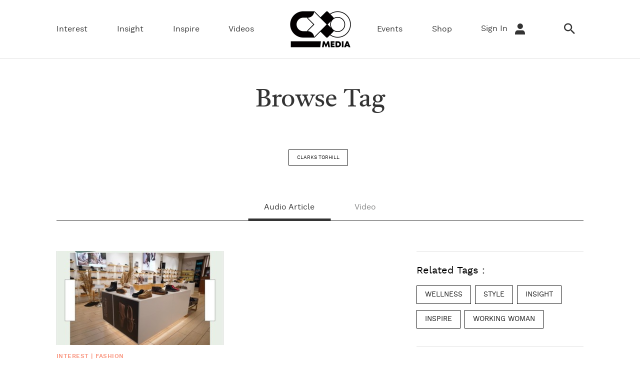

--- FILE ---
content_type: text/html; charset=UTF-8
request_url: https://www.cxomedia.id/tag/clarks+torhill
body_size: 7061
content:
<!DOCTYPE html>
<html lang="id-ID">

    <!-- s: head -->
    <head>

    <title>Informasi Clarks Torhill - CXO Media | Tags</title>

<link rel="dns-prefetch" href="https://www.cxomedia.id" >
            <link rel="dns-prefetch" href="https://cdn.cxomedia.id" >
            <link rel="dns-prefetch" href="https://cdn.detik.net.id" >
            <link rel="dns-prefetch" href="https://securepubads.g.doubleclick.net" >
            <link rel="dns-prefetch" href="https://cdnstatic.detik.com" >
            <link rel="dns-prefetch" href="https://akcdn.detik.net.id" >
            <link rel="dns-prefetch" href="https://www.gstatic.com" >
            <link rel="dns-prefetch" href="https://www.google-analytics.com" >
            <link rel="dns-prefetch" href="https://www.facebook.com" >
            <link rel="dns-prefetch" href="https://partner.googleadservices.com" >
            <link rel="dns-prefetch" href="https://connect.facebook.net" >
            <link rel="dns-prefetch" href="https://connect.detik.com" >
            <link rel="dns-prefetch" href="https://www.googletagmanager.com" >
<meta charset="utf-8">
<meta http-equiv="X-UA-Compatible" content="IE=edge">
<meta name="viewport" content="initial-scale = 1.0, user-scalable = no, width=device-width, height=device-height, maximum-scale=1.0">
<meta name="apple-mobile-web-app-capable" content="yes" />
<meta name="robots" content="max-snippet:-1">

<link rel="shortcut icon" href="https://cdn.cxomedia.id/assets/images/favicon/favicon-bg-Black-33.png?v=0.6.9" type="image/x-icon" />
<link rel="icon" type="image/png" href="https://cdn.cxomedia.id/assets/images/favicon/favicon-bg-Black-33.png?v=0.6.9" sizes="32x32">
<link rel="shortcut icon" href="https://cdn.cxomedia.id/assets/images/favicon/favicon-bg-Black-33.png?v=0.6.9">
<link rel="alternate" media="only screen and (max-width: 640px)" href="https://www.cxomedia.id/tag/clarks+torhill" />
<link rel="canonical" href="https://www.cxomedia.id/tag/clarks+torhill" />
<meta name="originalTitle" content="Informasi Clarks Torhill - CXO Media | Tags" />
<meta name="description" content="CXO Media is a digital media that narrates stories to empower the young generation" />
<meta name="keywords" content="CXO Media, CXO, Media, Digital Media, Interest, Inspire, Insight, Video, Videos, Event,
                         Events, Entertainment, Hiburan, Inspiration, Inspirasi, Inspiratif, Edukatif, Milenial,
                         Muda, fashion, art, culture, sustainable living,home, science, business, career,
                         earth, general knowledge,human stories, social experiment, elevate women, love,
                         relationship, search" />
<meta name="twitter:card" content="summary_large_image"/>
<meta name="twitter:site" content="@CxoMedia"/>
<meta name="twitter:site:id" content="@CxoMedia" />
<meta name="twitter:creator" content="@CxoMedia" />
<meta name="twitter:description" content="CXO Media is a digital media that narrates stories to empower the young generation" />
<meta name="twitter:image:src" content="https://cdn.cxomedia.id/images/cover.png" />
<meta property="fb:admins" content="100000607566694" />
<meta property="fb:app_id" content="187960271237149" />
<meta property="article:author" content="https://www.facebook.com/cxomedia.ctcorp/" itemprop="author" />
<meta property="article:publisher" content="https://www.facebook.com/cxomedia.ctcorp/" />
<meta property="og:site_name" content="Cxomedia"/>
<meta property="og:title" content="Informasi Clarks Torhill - CXO Media | Tags"/>
<meta property="og:url" content="https://www.cxomedia.id/tag/clarks+torhill"/>
<meta property="og:description" content="CXO Media is a digital media that narrates stories to empower the young generation" />
<meta property="og:image" content="https://cdn.cxomedia.id/images/cover.png">
<meta property="og:image:width" content="650" />
<meta property="og:image:height" content="366" />
<meta property="og:type" content="article" />
<meta name="robots" content="index, follow" />
<meta name="platform" content="desktop" />
<meta name="site_name" content="cxo" />
<meta name="googlebot-news" content="index, follow" />
<meta name="googlebot" content="index, follow" />
<meta name="dtk:acctype" content="acc-cxomedia" />
<meta name="dtk:subacctype" content="desktop" />
<meta name="dtk:articleid" content="-" />
<meta name="dtk:kanalid" content="-" />
<meta name="dtk:articlehoax" content="default" />
<meta name="dtk:createddate" content="-1" />
<meta name="dtk:platform" content="desktop" />


<!-- s:dataStructure -->


<!-- e:dataStructure -->

    <link rel="preload" as="font" crossorigin type="font/woff2" href="https://cdn.cxomedia.id/assets/fonts/castoro/Castoro-Regular.woff2?v=0.6.9">
    <link rel="preload" as="font" crossorigin type="font/woff2" href="https://cdn.cxomedia.id/assets/fonts/castoro/Castoro-Italic.woff2?v=0.6.9">
    <link rel="preload" as="font" crossorigin type="font/woff2" href="https://cdn.cxomedia.id/assets/fonts/worksans/WorkSans-Regular.woff2?v=0.6.9">
    <link rel="preload" as="font" crossorigin type="font/woff2" href="https://cdn.cxomedia.id/assets/fonts/worksans/WorkSans-Bold.woff2?v=0.6.9">
    <link rel="preload" as="font" crossorigin type="font/woff2" href="https://cdn.cxomedia.id/assets/fonts/worksans/WorkSans-Light.woff2?v=0.6.9">
    <link rel="preload" as="font" crossorigin type="font/woff2" href="https://cdn.cxomedia.id/assets/fonts/worksans/WorkSans-SemiBold.woff2?v=0.6.9">
    <link rel="preload" as="font" crossorigin type="font/woff" href="https://cdn.cxomedia.id/assets/fonts/fonticon/cxomedia.woff?v=0.6.9">
    <link rel="preload" as="script" href="https://cdn.cxomedia.id/_aula/js/plugins.min.js?v=0.6.9">

    <!-- Core JS -->
    <script src="https://cdn.cxomedia.id/_aula/js/jquery-3.6.0.min.js?v=0.6.9"></script>

    <!-- s:custom style -->
    <style>
        .grecaptcha-badge {
            display: none
        }
    </style>
    <!-- e:custom style -->

    <!-- Core CSS -->
                        <link rel="stylesheet" type="text/css" href="https://cdn.cxomedia.id/css/style.css?v=0.6.9" />
            

    <link rel="stylesheet" type="text/css" href="https://cdn.cxomedia.id/css/sisip.css?v=0.6.9" />
    <link rel="stylesheet" type="text/css" href="https://cdn.cxomedia.id/css/loader.css?v=0.6.9" />

    
    <script src="https://cdn.detik.net.id/libs/sharebox/js/shareBox.js?v=2026012509"></script>

    <script src="https://cdn.detik.net.id/libs/detik-vertical/js/gtmdl.js?v=cxomedia.0.6.9"></script>

    <script type='text/javascript'>
				function _pt(_this, box, title, action) {
					dataLayer.push({
						'event'			: 'panel tracking',
						'action'		: 'klik '+action,
						'panelname'		: box.toLowerCase(),
						'pt_from_type'	: $('meta[name=contenttype]').attr('content'),
						'pt_from_kanal'	: $('meta[name=kanalid]').attr('content'),
						'pt_to_url' 	: _this.href,
						'pt_platform' 	: $('meta[name=platform]').attr('content'),
						'pt_to_page' 	: title
					})
                    console.log('pt:'+box+' => klik '+action+' => title '+title)
				}
			</script>
    <!-- S:Banner taghead -->
    <link rel="stylesheet" type="text/css" href="https://cdn.detik.net.id/commerce/desktop/css/detik.ads.css">
<script src="https://cdn.detik.net.id/commerce/commerce/dtk_commerce.js"></script>     <!-- E:Banner taghead -->

    <script type="text/javascript">
        var EO_SUBCAT = '';
        var baseurl = 'https://www.cxomedia.id';
        const recaptcha_sitekey = '6LeMFEEcAAAAALlbmACExsfNq8yS9AsyvXBCg5as';
        const shop_keyword = 'shop';
    </script>

            <!-- Google Tag Manager -->
<script>(function(w,d,s,l,i){w[l]=w[l]||[];w[l].push({'gtm.start':
new Date().getTime(),event:'gtm.js'});var f=d.getElementsByTagName(s)[0],
j=d.createElement(s),dl=l!='dataLayer'?'&l='+l:'';j.async=true;j.src=
'https://www.googletagmanager.com/gtm.js?id='+i+dl;f.parentNode.insertBefore(j,f);
})(window,document,'script','dataLayer','GTM-PZ9MHJ7');</script>
<!-- End Google Tag Manager -->    
            <!-- s:banner tagsite -->
        <script type="text/javascript">
            let dtk_keyword = "clarks torhill";
        </script>
        <!-- e:banner tagsite -->
    
</head>
    <!-- e: head -->

    <body>

                    <!-- Google Tag Manager (noscript) -->
<noscript><iframe src="https://www.googletagmanager.com/ns.html?id=GTM-PZ9MHJ7"
height="0" width="0" style="display:none;visibility:hidden"></iframe></noscript>
<!-- End Google Tag Manager (noscript) -->        
        <!-- s:banner billboard -->
                 <!-- e:banner billboard -->

        <!-- s: header -->
        <!-- ADS -->
<!-- ADS -->

<!-- BILLBOARD -->
<!-- BILLBOARD -->

<header class="header">
    <div class="container header__scroll">
        <div class="grid-row">
            <div class="header__logo">
                <a href="https://www.cxomedia.id">
                    <img src="https://cdn.cxomedia.id/images/logo/logo-cxo-black@2.webp?v=0.6.9" alt="img-alt" title="img-title" width="80" height="45">
                </a>
            </div>
            <div class="column">
                <nav class="navbar-first">
                    <ul class="nav">
                                                    <li class="nav__item dropdown-wrap ">
                                <a href="https://www.cxomedia.id/interest" class="dropdown">Interest</a>
                                <div class="dropdown-menu">
    <div class="dropdown-menu__content dropdown-menu__content-article belt-wrap-dp">
        <div class="container dropdown-box">
            <div class="grid-row pdt-16 pdb-16">
                <div class="column-2">
                                            <a href="https://www.cxomedia.id/fashion" class="font-bold btn--link pdt-8 pdb-8">Fashion</a>
                                            <a href="https://www.cxomedia.id/wellness" class="font-bold btn--link pdt-8 pdb-8">Wellness</a>
                                            <a href="https://www.cxomedia.id/art-and-culture" class="font-bold btn--link pdt-8 pdb-8">Art & Culture</a>
                                            <a href="https://www.cxomedia.id/home" class="font-bold btn--link pdt-8 pdb-8">Home</a>
                                    </div>

                <div class=column-10 data-name="detik-vertical" data-target="block/beritautama-menu" kanal="10">
                    <div class="list-content list-content--column grid-row mgt-0 ph-item">
                                                    <article class="list-content__item column-2">
                                <div class="ph-col">
                                    <div class="ph-picture-half"></div>
                                    <div class="ph-row">
                                        <div class="ph-col-6"></div>
                                        <div class="ph-col-6 empty"></div>

                                        <div class="ph-col-12 big"></div>
                                        <div class="ph-col-4 big"></div>
                                    </div>
                                </div>
                            </article>
                                                    <article class="list-content__item column-2">
                                <div class="ph-col">
                                    <div class="ph-picture-half"></div>
                                    <div class="ph-row">
                                        <div class="ph-col-6"></div>
                                        <div class="ph-col-6 empty"></div>

                                        <div class="ph-col-12 big"></div>
                                        <div class="ph-col-4 big"></div>
                                    </div>
                                </div>
                            </article>
                                                    <article class="list-content__item column-2">
                                <div class="ph-col">
                                    <div class="ph-picture-half"></div>
                                    <div class="ph-row">
                                        <div class="ph-col-6"></div>
                                        <div class="ph-col-6 empty"></div>

                                        <div class="ph-col-12 big"></div>
                                        <div class="ph-col-4 big"></div>
                                    </div>
                                </div>
                            </article>
                                                    <article class="list-content__item column-2">
                                <div class="ph-col">
                                    <div class="ph-picture-half"></div>
                                    <div class="ph-row">
                                        <div class="ph-col-6"></div>
                                        <div class="ph-col-6 empty"></div>

                                        <div class="ph-col-12 big"></div>
                                        <div class="ph-col-4 big"></div>
                                    </div>
                                </div>
                            </article>
                                                    <article class="list-content__item column-2">
                                <div class="ph-col">
                                    <div class="ph-picture-half"></div>
                                    <div class="ph-row">
                                        <div class="ph-col-6"></div>
                                        <div class="ph-col-6 empty"></div>

                                        <div class="ph-col-12 big"></div>
                                        <div class="ph-col-4 big"></div>
                                    </div>
                                </div>
                            </article>
                                                    <article class="list-content__item column-2">
                                <div class="ph-col">
                                    <div class="ph-picture-half"></div>
                                    <div class="ph-row">
                                        <div class="ph-col-6"></div>
                                        <div class="ph-col-6 empty"></div>

                                        <div class="ph-col-12 big"></div>
                                        <div class="ph-col-4 big"></div>
                                    </div>
                                </div>
                            </article>
                                            </div>
                </div>
            </div>
        </div>
    </div>
</div>
                            </li>
                                                    <li class="nav__item dropdown-wrap ">
                                <a href="https://www.cxomedia.id/insight" class="dropdown">Insight</a>
                                <div class="dropdown-menu">
    <div class="dropdown-menu__content dropdown-menu__content-article belt-wrap-dp">
        <div class="container dropdown-box">
            <div class="grid-row pdt-16 pdb-16">
                <div class="column-2">
                                            <a href="https://www.cxomedia.id/science" class="font-bold btn--link pdt-8 pdb-8">Science</a>
                                            <a href="https://www.cxomedia.id/general-knowledge" class="font-bold btn--link pdt-8 pdb-8">General Knowledge</a>
                                            <a href="https://www.cxomedia.id/business-and-career" class="font-bold btn--link pdt-8 pdb-8">Business & Career</a>
                                    </div>

                <div class=column-10 data-name="detik-vertical" data-target="block/beritautama-menu" kanal="41">
                    <div class="list-content list-content--column grid-row mgt-0 ph-item">
                                                    <article class="list-content__item column-2">
                                <div class="ph-col">
                                    <div class="ph-picture-half"></div>
                                    <div class="ph-row">
                                        <div class="ph-col-6"></div>
                                        <div class="ph-col-6 empty"></div>

                                        <div class="ph-col-12 big"></div>
                                        <div class="ph-col-4 big"></div>
                                    </div>
                                </div>
                            </article>
                                                    <article class="list-content__item column-2">
                                <div class="ph-col">
                                    <div class="ph-picture-half"></div>
                                    <div class="ph-row">
                                        <div class="ph-col-6"></div>
                                        <div class="ph-col-6 empty"></div>

                                        <div class="ph-col-12 big"></div>
                                        <div class="ph-col-4 big"></div>
                                    </div>
                                </div>
                            </article>
                                                    <article class="list-content__item column-2">
                                <div class="ph-col">
                                    <div class="ph-picture-half"></div>
                                    <div class="ph-row">
                                        <div class="ph-col-6"></div>
                                        <div class="ph-col-6 empty"></div>

                                        <div class="ph-col-12 big"></div>
                                        <div class="ph-col-4 big"></div>
                                    </div>
                                </div>
                            </article>
                                                    <article class="list-content__item column-2">
                                <div class="ph-col">
                                    <div class="ph-picture-half"></div>
                                    <div class="ph-row">
                                        <div class="ph-col-6"></div>
                                        <div class="ph-col-6 empty"></div>

                                        <div class="ph-col-12 big"></div>
                                        <div class="ph-col-4 big"></div>
                                    </div>
                                </div>
                            </article>
                                                    <article class="list-content__item column-2">
                                <div class="ph-col">
                                    <div class="ph-picture-half"></div>
                                    <div class="ph-row">
                                        <div class="ph-col-6"></div>
                                        <div class="ph-col-6 empty"></div>

                                        <div class="ph-col-12 big"></div>
                                        <div class="ph-col-4 big"></div>
                                    </div>
                                </div>
                            </article>
                                                    <article class="list-content__item column-2">
                                <div class="ph-col">
                                    <div class="ph-picture-half"></div>
                                    <div class="ph-row">
                                        <div class="ph-col-6"></div>
                                        <div class="ph-col-6 empty"></div>

                                        <div class="ph-col-12 big"></div>
                                        <div class="ph-col-4 big"></div>
                                    </div>
                                </div>
                            </article>
                                            </div>
                </div>
            </div>
        </div>
    </div>
</div>
                            </li>
                                                    <li class="nav__item dropdown-wrap ">
                                <a href="https://www.cxomedia.id/inspire" class="dropdown">Inspire</a>
                                <div class="dropdown-menu">
    <div class="dropdown-menu__content dropdown-menu__content-article belt-wrap-dp">
        <div class="container dropdown-box">
            <div class="grid-row pdt-16 pdb-16">
                <div class="column-2">
                                            <a href="https://www.cxomedia.id/human-stories" class="font-bold btn--link pdt-8 pdb-8">Human Stories</a>
                                            <a href="https://www.cxomedia.id/love-and-relationship" class="font-bold btn--link pdt-8 pdb-8">Love & Relationship</a>
                                    </div>

                <div class=column-10 data-name="detik-vertical" data-target="block/beritautama-menu" kanal="72">
                    <div class="list-content list-content--column grid-row mgt-0 ph-item">
                                                    <article class="list-content__item column-2">
                                <div class="ph-col">
                                    <div class="ph-picture-half"></div>
                                    <div class="ph-row">
                                        <div class="ph-col-6"></div>
                                        <div class="ph-col-6 empty"></div>

                                        <div class="ph-col-12 big"></div>
                                        <div class="ph-col-4 big"></div>
                                    </div>
                                </div>
                            </article>
                                                    <article class="list-content__item column-2">
                                <div class="ph-col">
                                    <div class="ph-picture-half"></div>
                                    <div class="ph-row">
                                        <div class="ph-col-6"></div>
                                        <div class="ph-col-6 empty"></div>

                                        <div class="ph-col-12 big"></div>
                                        <div class="ph-col-4 big"></div>
                                    </div>
                                </div>
                            </article>
                                                    <article class="list-content__item column-2">
                                <div class="ph-col">
                                    <div class="ph-picture-half"></div>
                                    <div class="ph-row">
                                        <div class="ph-col-6"></div>
                                        <div class="ph-col-6 empty"></div>

                                        <div class="ph-col-12 big"></div>
                                        <div class="ph-col-4 big"></div>
                                    </div>
                                </div>
                            </article>
                                                    <article class="list-content__item column-2">
                                <div class="ph-col">
                                    <div class="ph-picture-half"></div>
                                    <div class="ph-row">
                                        <div class="ph-col-6"></div>
                                        <div class="ph-col-6 empty"></div>

                                        <div class="ph-col-12 big"></div>
                                        <div class="ph-col-4 big"></div>
                                    </div>
                                </div>
                            </article>
                                                    <article class="list-content__item column-2">
                                <div class="ph-col">
                                    <div class="ph-picture-half"></div>
                                    <div class="ph-row">
                                        <div class="ph-col-6"></div>
                                        <div class="ph-col-6 empty"></div>

                                        <div class="ph-col-12 big"></div>
                                        <div class="ph-col-4 big"></div>
                                    </div>
                                </div>
                            </article>
                                                    <article class="list-content__item column-2">
                                <div class="ph-col">
                                    <div class="ph-picture-half"></div>
                                    <div class="ph-row">
                                        <div class="ph-col-6"></div>
                                        <div class="ph-col-6 empty"></div>

                                        <div class="ph-col-12 big"></div>
                                        <div class="ph-col-4 big"></div>
                                    </div>
                                </div>
                            </article>
                                            </div>
                </div>
            </div>
        </div>
    </div>
</div>
                            </li>
                                                <li class="nav__item ">
                            <a href="https://www.cxomedia.id/videos">Videos</a>
                        </li>
                        <li class="nav__item-logo">
                            <a href="https://www.cxomedia.id">
                                 <img src="https://cdn.cxomedia.id/images/logo/logo-cxo-black@2.webp?v=0.6.9" alt="img-alt" title="img-title" width="148" height="83">
                            </a>
                        </li>
                        <li class="nav__item ">
                            <a href="https://www.cxomedia.id/events">Events</a>
                        </li>
                        <li class="nav__item ">
                            <a href="https://www.cxomedia.id/shop">Shop</a>
                        </li>

                        
                        <!-- login loader -->
                        <li class="nav__item mgr-16 nav-push-right loginLoader">
                            <div class="loader">Loading...</div>
                        </li>
                        <!-- login loader -->

                        <!-- not login  -->
                        <li class="nav__item mgr-16 nav-push-right NotLogin" style="display: none;">
                            <a href="https://connect.detik.com/oauth/authorize?clientId=10287&redirectUrl=https%3A%2F%2Fwww.cxomedia.id%2Fauthorize%3Fu%3Dhttps%3A%2F%2Fwww.cxomedia.id%2Ftag%2Fclarks%2Btorhill&backURL=https%3A%2F%2Fwww.cxomedia.id%2Ftag%2Fclarks%2Btorhill"  class="to_login">Sign In <i class="icon icon-user icon--sm mgl-8"></i></a>
                        </li>
                        <!-- not login  -->

                       <!-- after login  -->
                        <li class="nav__item droplink nav-push-right mgr-16 HasLogin" style="display: none;">
                            <a id="UsernameLabel" href="#"></a>
                            <div class="drophover">
                                <ul>
                                    <li>
                                        <a id="UsernameInfo" href="#">Profile</a>
                                        <a href="https://connect.detik.com/oauth/signout?redirectUrl=https%3A%2F%2Fwww.cxomedia.id%2Ftag%2Fclarks%2Btorhill">Log Out</a>
                                    </li>
                                </ul>
                            </div>
                        </li>
                       <!-- after login  -->

                        <li class="nav__item mgr-16">
                            <a href="https://www.cxomedia.id/search"><i class="icon icon-search icon--sm"></i></a>
                        </li>
                    </ul>
                </nav>
            </div>
        </div>
    </div>
</header>

<!--s:detikconnect-client-->
<script defer type="text/javascript" src="https://cdn.detik.net.id/libs/dc/v1/detikconnect_auto_login.js"></script>
<script type='text/javascript'>
    $(document).ready(function() {
        detikConnectAutoLogin('10287', false, onLoginClient);
    });
</script>

<script type='text/javascript'>
    function onLoginClient(data){
        if (data.is_login) {
            $('.loginLoader').remove();
            if (!data.is_verify_adult) {
                            }

            var fullname = (`${data.first_name} ${data.last_name}`);
            $('#connectDetikAvatar').attr('data-src', data.avatar);
            $('#connectDetikAvatar').attr('alt', data.fullname);
            $('#UsernameLabel').text(fullname);
            $('#UsernameInfo').attr('href', `https://connect.detik.com/dashboard/`);

            $('.NotLogin').hide();
            $('.HasLogin').show();
        } else {
            $('.loginLoader').remove();
            
            $('.NotLogin').show();
            $('.HasLogin').hide();
        }
    }
</script>
        <!-- e: header -->

        
        <!-- s: maincontent -->
        <div class="container-full">
  <div class="section__title section__title-center border-none mgb-24">
      Browse Tag
  </div>
</div>

  <div class="container tag mgb-24">

  <div class="tag__box tag__box-big">
      <a class="btn--secondary">clarks torhill</a>
  </div>

  <div class="header-lines">
      <nav class="navbar-third">
          <ul class="nav">
            <li class="nav__item">
                  
                  <a href="https://www.cxomedia.id/tag/clarks+torhill" class="selected">Audio Article</a>
              </li>
              <li class="nav__item">
                  <a href="https://www.cxomedia.id/tag/clarks+torhill?tipe=video" class="">Video</a>
              </li>
          </ul>
      </nav>
  </div>

  <div class="tag__content">
      <div class="grid-row">
          <div class="column-8" data-name="detik-vertical" data-target="tag/listberitatag" tag="clarks torhill" articletype="article">

          </div>
          <div class="column-4">
            <div class="sticky border-top border-bottom">
              <div class="tag__box">
                <div class="font-lg mgt-16 mgb-16">Related Tags : </div>
                <div class="display-flex-wrap" data-name="detik-vertical" data-target="tag/related-tag" >
                </div>
              </div>
            </div>
          </div>
      </div>
  </div>

</div>
        <!-- e: maincontent -->

        <!-- s: footer -->
        <!-- S : FOOTER -->
<footer>
	<div class="footer">
		<div class="container">
			<div class="grid-row footer__grid">
				<div class="column-8">
					<div  class="footer__logo">
						<a href="https://www.cxomedia.id">
							<img src="https://cdn.cxomedia.id/images/logo/logo-cxo-white.webp?v=0.6.9" alt="img-alt" title="img-title" width="93" height="55">
						</a>
					</div>
					<div class="footer__logo-detiknetwork">
						<span>Part Of</span> <img src="https://cdn.cxomedia.id/images/logo/logo-detiknetwork-white.webp?v=0.6.9" alt="" width="101" height="37">
					</div>

					<section data-name="detik-vertical" data-target="block/form-subscribe"></section>

					<div class="footer__social">
						<a href="https://www.instagram.com/cxomedia/" class="icon-item icon-item__ig">
							<i class="icon icon-instagram-fill"></i>
						</a>
						<a href="https://www.linkedin.com/company/cxo-ct-corp" class="icon-item icon-item__in">
							<i class="icon icon-linkedin-fill"></i>
						</a>
						<a href="https://www.tiktok.com/@cxo.media/	" class="icon-item icon-item__tt">
							<i class="icon icon-tiktok"></i>
						</a>
						<a href="https://www.youtube.com/cxomedia" class="icon-item icon-item__yt">
							<i class="icon icon-youtube"></i>
						</a>
					</div>
					<div class="footer-title footer-title__copyright">						
						Copyright @ 2026 Detiknetwork. All right reserved
					</div>
				</div>
				<nav class="column-4 footer-nav">
					<div class="footer-nav--title">Explore CXO Media</div>
					<div class="grid-row no-gutter">
						<div class="column-4">
							<ul class="nav nav--column">
								<li class="nav__item btn--link"><a href="https://www.cxomedia.id/interest">Interest</a></li>
								<li class="nav__item btn--link"><a href="https://www.cxomedia.id/insight">Insight</a></li>
								<li class="nav__item btn--link"><a href="https://www.cxomedia.id/inspire">Inspire</a></li>
								<li class="nav__item btn--link"><a href="https://www.cxomedia.id/shop">Shop</a></li>
								<li class="nav__item btn--link"><a href="https://www.cxomedia.id/videos">Videos</a></li>
								<li class="nav__item btn--link"><a href="https://www.cxomedia.id/events">Events</a></li>
							</ul>	
						</div>
						<div class="column-8">
							<ul class="nav nav--column">
								<li class="nav__item btn--link"><a href="https://www.cxomedia.id/about-us">About Us</a></li>
								<li class="nav__item btn--link"><a href="https://www.cxomedia.id/partnership">Partnership / Advertise</a></li>
								<li class="nav__item btn--link"><a href="https://app.hirewithpiper.com/job/cxo-ct-corp">Careers</a></li>
								<li class="nav__item btn--link"><a href="https://www.cxomedia.id/pedoman">Pedoman Media Siber</a></li>
								<li class="nav__item btn--link"><a href="https://www.cxomedia.id/privacy">Privacy Policy</a></li>
								<li class="nav__item btn--link"><a href="https://www.cxomedia.id/disclaimer">Disclaimer</a></li>
							</ul>	
						</div>
					</div>
				</nav>
			</div>	
		</div>
	</div>
</footer>
<!-- E : FOOTER -->

<script type="text/javascript">
		$(document).ready(function() {
			var request;

			$("#subscribe").submit(function(event){

			    event.preventDefault();

			    if (request) {
			        request.abort();
			    }

			    var $form = $(this);
				var $inputs = $form.find("input, select, button, textarea");
				var serializedData = $form.serialize();

			    $inputs.prop("disabled", true);

			    request = $.ajax({
			        url: "https://www.cxomedia.id/subscribe",
			        type: "post",
			        data: serializedData
			    });

			    request.done(function (response, textStatus, jqXHR){
			        alert("Hooray, it worked!");
			    });

			    request.fail(function (jqXHR, textStatus, errorThrown){
			        console.error(
			            "The following error occurred: "+
			            textStatus, errorThrown
			        );
			    });

			    request.always(function () {
			        $inputs.prop("disabled", false);
			    });

			});

		});

</script>
        <!-- e: footer -->

        <!-- s: script -->
        <!-- S: Auto Refresh -->
<!-- E: Auto Refresh -->
<script src="https://cdn.cxomedia.id/_aula/js/plugins.min.js?v=0.6.9"></script>
<script src="https://cdn.cxomedia.id/js/detik-vertical.js?v=0.6.9"></script>
<script src="https://cdn.detik.net.id/libs/livecounter/detikLiveUserCounterResponse.js?v=2026012509"></script>
<script type="module"  src="https://cdn.cxomedia.id/js/firebase.js?v=0.6.9" ></script>
<script src="https://cdn.cxomedia.id/js/handle.form.js?v=0.6.9"></script>

<script src="https://cdn.cxomedia.id/_aula/js/selected/slickslider.js?v=0.6.9"></script>
<script src="https://cdn.cxomedia.id/_aula/js/selected/modalbox.js?v=0.6.9"></script>
<script src="https://cdn.cxomedia.id/_aula/js/selected/liquidimage.js?v=0.6.9"></script>
<script src="https://cdn.cxomedia.id/_aula/js/selected/dropdownmenu.js?v=0.6.9"></script>

<script type="text/javascript">


  	// INIT PLUGINS
    plugins({
      "modal_box":true,
      "liquid_img":true,
      "dropdown":true,
      "accordion":true,
      "tabs":false,
      "zoom_img":({
          status:true
        }),
    });

	$(".dropdown").dropdown({
		hover:true
	});



  // SLIDER SISIP DETAIL
  $('<div class="slider__dots"></div>').insertAfter($('#detail-slider'));
  let slideDetail = {
      dots: true,
      arrows: false
  }
  let dotsParentDetail = $('#detail-slider').siblings('.slider__dots');
  slideDetail.appendDots = dotsParentDetail;
  $('#detail-slider').slick(slideDetail);

  $('#leftinfgEdt').click(function(event) {
      $(this).parents('.detail__slider').find('#detail-slider').slick('slickPrev');
  });
  $('#rightinfgEdt').click(function(event) {
      $(this).parents('.detail__slider').find('#detail-slider').slick('slickNext');
  });






  // HEADER
  var valToPass = $('.header').outerHeight();
  var currentScroll = 0;
  var lastScrollTop = 0;
  var topFrame = $('.top_banner');
  $(window).scroll(function(event){
    var st = $(this).scrollTop();
    if (st > lastScrollTop){
      currentScroll = document.documentElement.scrollTop;
    }
    lastScrollTop = st;

    if(st > valToPass) {
      if(topFrame.length > 0) {
        $('body').css('padding-top',$('.header').outerHeight());
        // $('.skybanner').find('.sticky').css('top',$('.top_banner').outerHeight() + $('.header').outerHeight());
      }
      $('body').addClass('scroll');
    } else {
      if(topFrame.length > 0) {
        $('body').css('padding-top',0);
        // $('.skybanner').find('.sticky').css('top',$('.top_banner').outerHeight() + $('.header').outerHeight());
      }
      $('body').removeClass('scroll');

    }
  });

  let getCurScroll = function() {
    // console.log(currentScroll);
  }

  //SELECT
  $('select').each(function(){
      var $this = $(this), numberOfOptions = $(this).children('option').length;

      $this.addClass('select-hidden');
      $this.wrap('<div class="select"></div>');
      $this.after('<div class="select-styled"></div>');

      var $styledSelect = $this.next('div.select-styled');
      $styledSelect.text($this.children('option').eq(0).text());
                  var $list = $('<ul />', {
          'class': 'select-options'
      }).insertAfter($styledSelect);

      for (var i = 0; i < numberOfOptions; i++) {
          $('<li />', {
              text: $this.children('option').eq(i).text(),
              rel: $this.children('option').eq(i).val(),
              uri: $this.children('option').eq(i).attr('url')
          }).appendTo($list);
      }

      var $listItems = $list.children('li');

      $styledSelect.click(function(e) {
          e.stopPropagation();
          $('div.select-styled.active').not(this).each(function(){
              $(this).removeClass('active').next('ul.select-options').hide();
          });
          $(this).toggleClass('active').next('ul.select-options').toggle();
      });

      $listItems.click(function(e) {
          e.stopPropagation();
          $styledSelect.text($(this).text()).removeClass('active');
          $this.val($(this).attr('rel'));
          $list.hide();

          // Submit kanal option Indeks
          let listkanal = [];
          listkanal = {
              "id" : $this.val(),
              "name" : $(this).attr('uri')
          }
          // console.log('list kanal', listkanal)
          // console.log('this', this)
          submitKanal(listkanal);
      });

      $(document).click(function() {
          $styledSelect.removeClass('active');
          $list.hide();
      });

  });

  // RADIO & CHECKBOX

  $(function() {
    //radio
     $(".radio").click(function(){
          $('.btn--secondary').prop('disabled',$('input.id-radio:checked').length == 0);
      });
    //checkbox
      $(".checkbox-topic").click(function(){
          $('.btn--secondary').prop('disabled',$('input.checkbox-topic:checked').length == 0);
      });
      //limit 5 topic
      var limit = 5; //
    $('input.checkbox-topic').on('change', function(evt) {
       if($(this).parents('.column-auto').siblings().find('input:checked').length >= limit) {
           this.checked = false;
       }
    });
  });

  //ACCORDION CAREER
  $(".accordion-carrer").accordion();

    $(".accordion-title").on("click",function(){
      if($(this).hasClass('accordion-open')){
        $(this).find('.accordion-btn').text('hide');
      }
      else{
        $(this).find('.accordion-btn').text('show');
      }
    });

    // $(document).ready(function(){
    //     $(".social-media").trigger("click");
    //     $(".sign-in").trigger("click");
    //     $(".sign-up").trigger("click");
    //     $(".register-event").trigger("click");
    //     $(".community").trigger("click");
    //
    //     $(".ob-account").trigger("click");
    //     $(".ob-identify").trigger("click");
    //     $(".ob-topic").trigger("click");
    //     $(".work-photo").trigger("click");
    //     $(".work-video").trigger("click");
    // });

    let slick2 = {
      dots: false,
      arrows: false,
      slidesToShow: 2,
      slidesToScroll: 1,
      infinite: false,
    }

    $('.slider-2').slick(slick2);

    $('#leftvideo').click(function(event) {
      $(this).parents('.cb-latest-video').find('.slider-2').slick('slickPrev');
    });

    $('#rightvideo').click(function(event) {
      $(this).parents('.cb-latest-video').find('.slider-2').slick('slickNext');
    });

    let slick3 = {
      dots: false,
      arrows: false,
      slidesToShow: 3,
      slidesToScroll: 1,
      infinite: false,
    }

    $('.slider-3').slick(slick3);

    $('#leftrecomm').click(function(event) {
        $(this).parents('.cb-kanal-recommended').find('.slider-3').slick('slickPrev');
    });

    $('#rightrecomm').click(function(event) {
        $(this).parents('.cb-kanal-recommended').find('.slider-3').slick('slickNext');
    });

</script>
<script src="https://www.google.com/recaptcha/api.js?render=6LeMFEEcAAAAALlbmACExsfNq8yS9AsyvXBCg5as"></script>
        <!-- e: script -->

        <!--s:banner tagfoot-->
        <script type="text/javascript" src="https://newrevive.detik.com/delivery/asyncjs.php"></script>
<script type="text/javascript" src="https://cdn.detik.net.id/commerce/desktop/js/detik.ads.controller-new.js"></script>         <!--e:banner tagfoot-->

        <!--s:detikconnect-client-->
        <!-- <script type='text/javascript' src="https://www.cxomedia.id/connectdetik?fn=onLoginClient"></script> -->
        <!--e:detikconnect-client-->

    </body>

</html>


--- FILE ---
content_type: text/html; charset=utf-8
request_url: https://www.google.com/recaptcha/api2/anchor?ar=1&k=6LeMFEEcAAAAALlbmACExsfNq8yS9AsyvXBCg5as&co=aHR0cHM6Ly93d3cuY3hvbWVkaWEuaWQ6NDQz&hl=en&v=PoyoqOPhxBO7pBk68S4YbpHZ&size=invisible&anchor-ms=20000&execute-ms=30000&cb=8xzzpz9yxtk9
body_size: 48694
content:
<!DOCTYPE HTML><html dir="ltr" lang="en"><head><meta http-equiv="Content-Type" content="text/html; charset=UTF-8">
<meta http-equiv="X-UA-Compatible" content="IE=edge">
<title>reCAPTCHA</title>
<style type="text/css">
/* cyrillic-ext */
@font-face {
  font-family: 'Roboto';
  font-style: normal;
  font-weight: 400;
  font-stretch: 100%;
  src: url(//fonts.gstatic.com/s/roboto/v48/KFO7CnqEu92Fr1ME7kSn66aGLdTylUAMa3GUBHMdazTgWw.woff2) format('woff2');
  unicode-range: U+0460-052F, U+1C80-1C8A, U+20B4, U+2DE0-2DFF, U+A640-A69F, U+FE2E-FE2F;
}
/* cyrillic */
@font-face {
  font-family: 'Roboto';
  font-style: normal;
  font-weight: 400;
  font-stretch: 100%;
  src: url(//fonts.gstatic.com/s/roboto/v48/KFO7CnqEu92Fr1ME7kSn66aGLdTylUAMa3iUBHMdazTgWw.woff2) format('woff2');
  unicode-range: U+0301, U+0400-045F, U+0490-0491, U+04B0-04B1, U+2116;
}
/* greek-ext */
@font-face {
  font-family: 'Roboto';
  font-style: normal;
  font-weight: 400;
  font-stretch: 100%;
  src: url(//fonts.gstatic.com/s/roboto/v48/KFO7CnqEu92Fr1ME7kSn66aGLdTylUAMa3CUBHMdazTgWw.woff2) format('woff2');
  unicode-range: U+1F00-1FFF;
}
/* greek */
@font-face {
  font-family: 'Roboto';
  font-style: normal;
  font-weight: 400;
  font-stretch: 100%;
  src: url(//fonts.gstatic.com/s/roboto/v48/KFO7CnqEu92Fr1ME7kSn66aGLdTylUAMa3-UBHMdazTgWw.woff2) format('woff2');
  unicode-range: U+0370-0377, U+037A-037F, U+0384-038A, U+038C, U+038E-03A1, U+03A3-03FF;
}
/* math */
@font-face {
  font-family: 'Roboto';
  font-style: normal;
  font-weight: 400;
  font-stretch: 100%;
  src: url(//fonts.gstatic.com/s/roboto/v48/KFO7CnqEu92Fr1ME7kSn66aGLdTylUAMawCUBHMdazTgWw.woff2) format('woff2');
  unicode-range: U+0302-0303, U+0305, U+0307-0308, U+0310, U+0312, U+0315, U+031A, U+0326-0327, U+032C, U+032F-0330, U+0332-0333, U+0338, U+033A, U+0346, U+034D, U+0391-03A1, U+03A3-03A9, U+03B1-03C9, U+03D1, U+03D5-03D6, U+03F0-03F1, U+03F4-03F5, U+2016-2017, U+2034-2038, U+203C, U+2040, U+2043, U+2047, U+2050, U+2057, U+205F, U+2070-2071, U+2074-208E, U+2090-209C, U+20D0-20DC, U+20E1, U+20E5-20EF, U+2100-2112, U+2114-2115, U+2117-2121, U+2123-214F, U+2190, U+2192, U+2194-21AE, U+21B0-21E5, U+21F1-21F2, U+21F4-2211, U+2213-2214, U+2216-22FF, U+2308-230B, U+2310, U+2319, U+231C-2321, U+2336-237A, U+237C, U+2395, U+239B-23B7, U+23D0, U+23DC-23E1, U+2474-2475, U+25AF, U+25B3, U+25B7, U+25BD, U+25C1, U+25CA, U+25CC, U+25FB, U+266D-266F, U+27C0-27FF, U+2900-2AFF, U+2B0E-2B11, U+2B30-2B4C, U+2BFE, U+3030, U+FF5B, U+FF5D, U+1D400-1D7FF, U+1EE00-1EEFF;
}
/* symbols */
@font-face {
  font-family: 'Roboto';
  font-style: normal;
  font-weight: 400;
  font-stretch: 100%;
  src: url(//fonts.gstatic.com/s/roboto/v48/KFO7CnqEu92Fr1ME7kSn66aGLdTylUAMaxKUBHMdazTgWw.woff2) format('woff2');
  unicode-range: U+0001-000C, U+000E-001F, U+007F-009F, U+20DD-20E0, U+20E2-20E4, U+2150-218F, U+2190, U+2192, U+2194-2199, U+21AF, U+21E6-21F0, U+21F3, U+2218-2219, U+2299, U+22C4-22C6, U+2300-243F, U+2440-244A, U+2460-24FF, U+25A0-27BF, U+2800-28FF, U+2921-2922, U+2981, U+29BF, U+29EB, U+2B00-2BFF, U+4DC0-4DFF, U+FFF9-FFFB, U+10140-1018E, U+10190-1019C, U+101A0, U+101D0-101FD, U+102E0-102FB, U+10E60-10E7E, U+1D2C0-1D2D3, U+1D2E0-1D37F, U+1F000-1F0FF, U+1F100-1F1AD, U+1F1E6-1F1FF, U+1F30D-1F30F, U+1F315, U+1F31C, U+1F31E, U+1F320-1F32C, U+1F336, U+1F378, U+1F37D, U+1F382, U+1F393-1F39F, U+1F3A7-1F3A8, U+1F3AC-1F3AF, U+1F3C2, U+1F3C4-1F3C6, U+1F3CA-1F3CE, U+1F3D4-1F3E0, U+1F3ED, U+1F3F1-1F3F3, U+1F3F5-1F3F7, U+1F408, U+1F415, U+1F41F, U+1F426, U+1F43F, U+1F441-1F442, U+1F444, U+1F446-1F449, U+1F44C-1F44E, U+1F453, U+1F46A, U+1F47D, U+1F4A3, U+1F4B0, U+1F4B3, U+1F4B9, U+1F4BB, U+1F4BF, U+1F4C8-1F4CB, U+1F4D6, U+1F4DA, U+1F4DF, U+1F4E3-1F4E6, U+1F4EA-1F4ED, U+1F4F7, U+1F4F9-1F4FB, U+1F4FD-1F4FE, U+1F503, U+1F507-1F50B, U+1F50D, U+1F512-1F513, U+1F53E-1F54A, U+1F54F-1F5FA, U+1F610, U+1F650-1F67F, U+1F687, U+1F68D, U+1F691, U+1F694, U+1F698, U+1F6AD, U+1F6B2, U+1F6B9-1F6BA, U+1F6BC, U+1F6C6-1F6CF, U+1F6D3-1F6D7, U+1F6E0-1F6EA, U+1F6F0-1F6F3, U+1F6F7-1F6FC, U+1F700-1F7FF, U+1F800-1F80B, U+1F810-1F847, U+1F850-1F859, U+1F860-1F887, U+1F890-1F8AD, U+1F8B0-1F8BB, U+1F8C0-1F8C1, U+1F900-1F90B, U+1F93B, U+1F946, U+1F984, U+1F996, U+1F9E9, U+1FA00-1FA6F, U+1FA70-1FA7C, U+1FA80-1FA89, U+1FA8F-1FAC6, U+1FACE-1FADC, U+1FADF-1FAE9, U+1FAF0-1FAF8, U+1FB00-1FBFF;
}
/* vietnamese */
@font-face {
  font-family: 'Roboto';
  font-style: normal;
  font-weight: 400;
  font-stretch: 100%;
  src: url(//fonts.gstatic.com/s/roboto/v48/KFO7CnqEu92Fr1ME7kSn66aGLdTylUAMa3OUBHMdazTgWw.woff2) format('woff2');
  unicode-range: U+0102-0103, U+0110-0111, U+0128-0129, U+0168-0169, U+01A0-01A1, U+01AF-01B0, U+0300-0301, U+0303-0304, U+0308-0309, U+0323, U+0329, U+1EA0-1EF9, U+20AB;
}
/* latin-ext */
@font-face {
  font-family: 'Roboto';
  font-style: normal;
  font-weight: 400;
  font-stretch: 100%;
  src: url(//fonts.gstatic.com/s/roboto/v48/KFO7CnqEu92Fr1ME7kSn66aGLdTylUAMa3KUBHMdazTgWw.woff2) format('woff2');
  unicode-range: U+0100-02BA, U+02BD-02C5, U+02C7-02CC, U+02CE-02D7, U+02DD-02FF, U+0304, U+0308, U+0329, U+1D00-1DBF, U+1E00-1E9F, U+1EF2-1EFF, U+2020, U+20A0-20AB, U+20AD-20C0, U+2113, U+2C60-2C7F, U+A720-A7FF;
}
/* latin */
@font-face {
  font-family: 'Roboto';
  font-style: normal;
  font-weight: 400;
  font-stretch: 100%;
  src: url(//fonts.gstatic.com/s/roboto/v48/KFO7CnqEu92Fr1ME7kSn66aGLdTylUAMa3yUBHMdazQ.woff2) format('woff2');
  unicode-range: U+0000-00FF, U+0131, U+0152-0153, U+02BB-02BC, U+02C6, U+02DA, U+02DC, U+0304, U+0308, U+0329, U+2000-206F, U+20AC, U+2122, U+2191, U+2193, U+2212, U+2215, U+FEFF, U+FFFD;
}
/* cyrillic-ext */
@font-face {
  font-family: 'Roboto';
  font-style: normal;
  font-weight: 500;
  font-stretch: 100%;
  src: url(//fonts.gstatic.com/s/roboto/v48/KFO7CnqEu92Fr1ME7kSn66aGLdTylUAMa3GUBHMdazTgWw.woff2) format('woff2');
  unicode-range: U+0460-052F, U+1C80-1C8A, U+20B4, U+2DE0-2DFF, U+A640-A69F, U+FE2E-FE2F;
}
/* cyrillic */
@font-face {
  font-family: 'Roboto';
  font-style: normal;
  font-weight: 500;
  font-stretch: 100%;
  src: url(//fonts.gstatic.com/s/roboto/v48/KFO7CnqEu92Fr1ME7kSn66aGLdTylUAMa3iUBHMdazTgWw.woff2) format('woff2');
  unicode-range: U+0301, U+0400-045F, U+0490-0491, U+04B0-04B1, U+2116;
}
/* greek-ext */
@font-face {
  font-family: 'Roboto';
  font-style: normal;
  font-weight: 500;
  font-stretch: 100%;
  src: url(//fonts.gstatic.com/s/roboto/v48/KFO7CnqEu92Fr1ME7kSn66aGLdTylUAMa3CUBHMdazTgWw.woff2) format('woff2');
  unicode-range: U+1F00-1FFF;
}
/* greek */
@font-face {
  font-family: 'Roboto';
  font-style: normal;
  font-weight: 500;
  font-stretch: 100%;
  src: url(//fonts.gstatic.com/s/roboto/v48/KFO7CnqEu92Fr1ME7kSn66aGLdTylUAMa3-UBHMdazTgWw.woff2) format('woff2');
  unicode-range: U+0370-0377, U+037A-037F, U+0384-038A, U+038C, U+038E-03A1, U+03A3-03FF;
}
/* math */
@font-face {
  font-family: 'Roboto';
  font-style: normal;
  font-weight: 500;
  font-stretch: 100%;
  src: url(//fonts.gstatic.com/s/roboto/v48/KFO7CnqEu92Fr1ME7kSn66aGLdTylUAMawCUBHMdazTgWw.woff2) format('woff2');
  unicode-range: U+0302-0303, U+0305, U+0307-0308, U+0310, U+0312, U+0315, U+031A, U+0326-0327, U+032C, U+032F-0330, U+0332-0333, U+0338, U+033A, U+0346, U+034D, U+0391-03A1, U+03A3-03A9, U+03B1-03C9, U+03D1, U+03D5-03D6, U+03F0-03F1, U+03F4-03F5, U+2016-2017, U+2034-2038, U+203C, U+2040, U+2043, U+2047, U+2050, U+2057, U+205F, U+2070-2071, U+2074-208E, U+2090-209C, U+20D0-20DC, U+20E1, U+20E5-20EF, U+2100-2112, U+2114-2115, U+2117-2121, U+2123-214F, U+2190, U+2192, U+2194-21AE, U+21B0-21E5, U+21F1-21F2, U+21F4-2211, U+2213-2214, U+2216-22FF, U+2308-230B, U+2310, U+2319, U+231C-2321, U+2336-237A, U+237C, U+2395, U+239B-23B7, U+23D0, U+23DC-23E1, U+2474-2475, U+25AF, U+25B3, U+25B7, U+25BD, U+25C1, U+25CA, U+25CC, U+25FB, U+266D-266F, U+27C0-27FF, U+2900-2AFF, U+2B0E-2B11, U+2B30-2B4C, U+2BFE, U+3030, U+FF5B, U+FF5D, U+1D400-1D7FF, U+1EE00-1EEFF;
}
/* symbols */
@font-face {
  font-family: 'Roboto';
  font-style: normal;
  font-weight: 500;
  font-stretch: 100%;
  src: url(//fonts.gstatic.com/s/roboto/v48/KFO7CnqEu92Fr1ME7kSn66aGLdTylUAMaxKUBHMdazTgWw.woff2) format('woff2');
  unicode-range: U+0001-000C, U+000E-001F, U+007F-009F, U+20DD-20E0, U+20E2-20E4, U+2150-218F, U+2190, U+2192, U+2194-2199, U+21AF, U+21E6-21F0, U+21F3, U+2218-2219, U+2299, U+22C4-22C6, U+2300-243F, U+2440-244A, U+2460-24FF, U+25A0-27BF, U+2800-28FF, U+2921-2922, U+2981, U+29BF, U+29EB, U+2B00-2BFF, U+4DC0-4DFF, U+FFF9-FFFB, U+10140-1018E, U+10190-1019C, U+101A0, U+101D0-101FD, U+102E0-102FB, U+10E60-10E7E, U+1D2C0-1D2D3, U+1D2E0-1D37F, U+1F000-1F0FF, U+1F100-1F1AD, U+1F1E6-1F1FF, U+1F30D-1F30F, U+1F315, U+1F31C, U+1F31E, U+1F320-1F32C, U+1F336, U+1F378, U+1F37D, U+1F382, U+1F393-1F39F, U+1F3A7-1F3A8, U+1F3AC-1F3AF, U+1F3C2, U+1F3C4-1F3C6, U+1F3CA-1F3CE, U+1F3D4-1F3E0, U+1F3ED, U+1F3F1-1F3F3, U+1F3F5-1F3F7, U+1F408, U+1F415, U+1F41F, U+1F426, U+1F43F, U+1F441-1F442, U+1F444, U+1F446-1F449, U+1F44C-1F44E, U+1F453, U+1F46A, U+1F47D, U+1F4A3, U+1F4B0, U+1F4B3, U+1F4B9, U+1F4BB, U+1F4BF, U+1F4C8-1F4CB, U+1F4D6, U+1F4DA, U+1F4DF, U+1F4E3-1F4E6, U+1F4EA-1F4ED, U+1F4F7, U+1F4F9-1F4FB, U+1F4FD-1F4FE, U+1F503, U+1F507-1F50B, U+1F50D, U+1F512-1F513, U+1F53E-1F54A, U+1F54F-1F5FA, U+1F610, U+1F650-1F67F, U+1F687, U+1F68D, U+1F691, U+1F694, U+1F698, U+1F6AD, U+1F6B2, U+1F6B9-1F6BA, U+1F6BC, U+1F6C6-1F6CF, U+1F6D3-1F6D7, U+1F6E0-1F6EA, U+1F6F0-1F6F3, U+1F6F7-1F6FC, U+1F700-1F7FF, U+1F800-1F80B, U+1F810-1F847, U+1F850-1F859, U+1F860-1F887, U+1F890-1F8AD, U+1F8B0-1F8BB, U+1F8C0-1F8C1, U+1F900-1F90B, U+1F93B, U+1F946, U+1F984, U+1F996, U+1F9E9, U+1FA00-1FA6F, U+1FA70-1FA7C, U+1FA80-1FA89, U+1FA8F-1FAC6, U+1FACE-1FADC, U+1FADF-1FAE9, U+1FAF0-1FAF8, U+1FB00-1FBFF;
}
/* vietnamese */
@font-face {
  font-family: 'Roboto';
  font-style: normal;
  font-weight: 500;
  font-stretch: 100%;
  src: url(//fonts.gstatic.com/s/roboto/v48/KFO7CnqEu92Fr1ME7kSn66aGLdTylUAMa3OUBHMdazTgWw.woff2) format('woff2');
  unicode-range: U+0102-0103, U+0110-0111, U+0128-0129, U+0168-0169, U+01A0-01A1, U+01AF-01B0, U+0300-0301, U+0303-0304, U+0308-0309, U+0323, U+0329, U+1EA0-1EF9, U+20AB;
}
/* latin-ext */
@font-face {
  font-family: 'Roboto';
  font-style: normal;
  font-weight: 500;
  font-stretch: 100%;
  src: url(//fonts.gstatic.com/s/roboto/v48/KFO7CnqEu92Fr1ME7kSn66aGLdTylUAMa3KUBHMdazTgWw.woff2) format('woff2');
  unicode-range: U+0100-02BA, U+02BD-02C5, U+02C7-02CC, U+02CE-02D7, U+02DD-02FF, U+0304, U+0308, U+0329, U+1D00-1DBF, U+1E00-1E9F, U+1EF2-1EFF, U+2020, U+20A0-20AB, U+20AD-20C0, U+2113, U+2C60-2C7F, U+A720-A7FF;
}
/* latin */
@font-face {
  font-family: 'Roboto';
  font-style: normal;
  font-weight: 500;
  font-stretch: 100%;
  src: url(//fonts.gstatic.com/s/roboto/v48/KFO7CnqEu92Fr1ME7kSn66aGLdTylUAMa3yUBHMdazQ.woff2) format('woff2');
  unicode-range: U+0000-00FF, U+0131, U+0152-0153, U+02BB-02BC, U+02C6, U+02DA, U+02DC, U+0304, U+0308, U+0329, U+2000-206F, U+20AC, U+2122, U+2191, U+2193, U+2212, U+2215, U+FEFF, U+FFFD;
}
/* cyrillic-ext */
@font-face {
  font-family: 'Roboto';
  font-style: normal;
  font-weight: 900;
  font-stretch: 100%;
  src: url(//fonts.gstatic.com/s/roboto/v48/KFO7CnqEu92Fr1ME7kSn66aGLdTylUAMa3GUBHMdazTgWw.woff2) format('woff2');
  unicode-range: U+0460-052F, U+1C80-1C8A, U+20B4, U+2DE0-2DFF, U+A640-A69F, U+FE2E-FE2F;
}
/* cyrillic */
@font-face {
  font-family: 'Roboto';
  font-style: normal;
  font-weight: 900;
  font-stretch: 100%;
  src: url(//fonts.gstatic.com/s/roboto/v48/KFO7CnqEu92Fr1ME7kSn66aGLdTylUAMa3iUBHMdazTgWw.woff2) format('woff2');
  unicode-range: U+0301, U+0400-045F, U+0490-0491, U+04B0-04B1, U+2116;
}
/* greek-ext */
@font-face {
  font-family: 'Roboto';
  font-style: normal;
  font-weight: 900;
  font-stretch: 100%;
  src: url(//fonts.gstatic.com/s/roboto/v48/KFO7CnqEu92Fr1ME7kSn66aGLdTylUAMa3CUBHMdazTgWw.woff2) format('woff2');
  unicode-range: U+1F00-1FFF;
}
/* greek */
@font-face {
  font-family: 'Roboto';
  font-style: normal;
  font-weight: 900;
  font-stretch: 100%;
  src: url(//fonts.gstatic.com/s/roboto/v48/KFO7CnqEu92Fr1ME7kSn66aGLdTylUAMa3-UBHMdazTgWw.woff2) format('woff2');
  unicode-range: U+0370-0377, U+037A-037F, U+0384-038A, U+038C, U+038E-03A1, U+03A3-03FF;
}
/* math */
@font-face {
  font-family: 'Roboto';
  font-style: normal;
  font-weight: 900;
  font-stretch: 100%;
  src: url(//fonts.gstatic.com/s/roboto/v48/KFO7CnqEu92Fr1ME7kSn66aGLdTylUAMawCUBHMdazTgWw.woff2) format('woff2');
  unicode-range: U+0302-0303, U+0305, U+0307-0308, U+0310, U+0312, U+0315, U+031A, U+0326-0327, U+032C, U+032F-0330, U+0332-0333, U+0338, U+033A, U+0346, U+034D, U+0391-03A1, U+03A3-03A9, U+03B1-03C9, U+03D1, U+03D5-03D6, U+03F0-03F1, U+03F4-03F5, U+2016-2017, U+2034-2038, U+203C, U+2040, U+2043, U+2047, U+2050, U+2057, U+205F, U+2070-2071, U+2074-208E, U+2090-209C, U+20D0-20DC, U+20E1, U+20E5-20EF, U+2100-2112, U+2114-2115, U+2117-2121, U+2123-214F, U+2190, U+2192, U+2194-21AE, U+21B0-21E5, U+21F1-21F2, U+21F4-2211, U+2213-2214, U+2216-22FF, U+2308-230B, U+2310, U+2319, U+231C-2321, U+2336-237A, U+237C, U+2395, U+239B-23B7, U+23D0, U+23DC-23E1, U+2474-2475, U+25AF, U+25B3, U+25B7, U+25BD, U+25C1, U+25CA, U+25CC, U+25FB, U+266D-266F, U+27C0-27FF, U+2900-2AFF, U+2B0E-2B11, U+2B30-2B4C, U+2BFE, U+3030, U+FF5B, U+FF5D, U+1D400-1D7FF, U+1EE00-1EEFF;
}
/* symbols */
@font-face {
  font-family: 'Roboto';
  font-style: normal;
  font-weight: 900;
  font-stretch: 100%;
  src: url(//fonts.gstatic.com/s/roboto/v48/KFO7CnqEu92Fr1ME7kSn66aGLdTylUAMaxKUBHMdazTgWw.woff2) format('woff2');
  unicode-range: U+0001-000C, U+000E-001F, U+007F-009F, U+20DD-20E0, U+20E2-20E4, U+2150-218F, U+2190, U+2192, U+2194-2199, U+21AF, U+21E6-21F0, U+21F3, U+2218-2219, U+2299, U+22C4-22C6, U+2300-243F, U+2440-244A, U+2460-24FF, U+25A0-27BF, U+2800-28FF, U+2921-2922, U+2981, U+29BF, U+29EB, U+2B00-2BFF, U+4DC0-4DFF, U+FFF9-FFFB, U+10140-1018E, U+10190-1019C, U+101A0, U+101D0-101FD, U+102E0-102FB, U+10E60-10E7E, U+1D2C0-1D2D3, U+1D2E0-1D37F, U+1F000-1F0FF, U+1F100-1F1AD, U+1F1E6-1F1FF, U+1F30D-1F30F, U+1F315, U+1F31C, U+1F31E, U+1F320-1F32C, U+1F336, U+1F378, U+1F37D, U+1F382, U+1F393-1F39F, U+1F3A7-1F3A8, U+1F3AC-1F3AF, U+1F3C2, U+1F3C4-1F3C6, U+1F3CA-1F3CE, U+1F3D4-1F3E0, U+1F3ED, U+1F3F1-1F3F3, U+1F3F5-1F3F7, U+1F408, U+1F415, U+1F41F, U+1F426, U+1F43F, U+1F441-1F442, U+1F444, U+1F446-1F449, U+1F44C-1F44E, U+1F453, U+1F46A, U+1F47D, U+1F4A3, U+1F4B0, U+1F4B3, U+1F4B9, U+1F4BB, U+1F4BF, U+1F4C8-1F4CB, U+1F4D6, U+1F4DA, U+1F4DF, U+1F4E3-1F4E6, U+1F4EA-1F4ED, U+1F4F7, U+1F4F9-1F4FB, U+1F4FD-1F4FE, U+1F503, U+1F507-1F50B, U+1F50D, U+1F512-1F513, U+1F53E-1F54A, U+1F54F-1F5FA, U+1F610, U+1F650-1F67F, U+1F687, U+1F68D, U+1F691, U+1F694, U+1F698, U+1F6AD, U+1F6B2, U+1F6B9-1F6BA, U+1F6BC, U+1F6C6-1F6CF, U+1F6D3-1F6D7, U+1F6E0-1F6EA, U+1F6F0-1F6F3, U+1F6F7-1F6FC, U+1F700-1F7FF, U+1F800-1F80B, U+1F810-1F847, U+1F850-1F859, U+1F860-1F887, U+1F890-1F8AD, U+1F8B0-1F8BB, U+1F8C0-1F8C1, U+1F900-1F90B, U+1F93B, U+1F946, U+1F984, U+1F996, U+1F9E9, U+1FA00-1FA6F, U+1FA70-1FA7C, U+1FA80-1FA89, U+1FA8F-1FAC6, U+1FACE-1FADC, U+1FADF-1FAE9, U+1FAF0-1FAF8, U+1FB00-1FBFF;
}
/* vietnamese */
@font-face {
  font-family: 'Roboto';
  font-style: normal;
  font-weight: 900;
  font-stretch: 100%;
  src: url(//fonts.gstatic.com/s/roboto/v48/KFO7CnqEu92Fr1ME7kSn66aGLdTylUAMa3OUBHMdazTgWw.woff2) format('woff2');
  unicode-range: U+0102-0103, U+0110-0111, U+0128-0129, U+0168-0169, U+01A0-01A1, U+01AF-01B0, U+0300-0301, U+0303-0304, U+0308-0309, U+0323, U+0329, U+1EA0-1EF9, U+20AB;
}
/* latin-ext */
@font-face {
  font-family: 'Roboto';
  font-style: normal;
  font-weight: 900;
  font-stretch: 100%;
  src: url(//fonts.gstatic.com/s/roboto/v48/KFO7CnqEu92Fr1ME7kSn66aGLdTylUAMa3KUBHMdazTgWw.woff2) format('woff2');
  unicode-range: U+0100-02BA, U+02BD-02C5, U+02C7-02CC, U+02CE-02D7, U+02DD-02FF, U+0304, U+0308, U+0329, U+1D00-1DBF, U+1E00-1E9F, U+1EF2-1EFF, U+2020, U+20A0-20AB, U+20AD-20C0, U+2113, U+2C60-2C7F, U+A720-A7FF;
}
/* latin */
@font-face {
  font-family: 'Roboto';
  font-style: normal;
  font-weight: 900;
  font-stretch: 100%;
  src: url(//fonts.gstatic.com/s/roboto/v48/KFO7CnqEu92Fr1ME7kSn66aGLdTylUAMa3yUBHMdazQ.woff2) format('woff2');
  unicode-range: U+0000-00FF, U+0131, U+0152-0153, U+02BB-02BC, U+02C6, U+02DA, U+02DC, U+0304, U+0308, U+0329, U+2000-206F, U+20AC, U+2122, U+2191, U+2193, U+2212, U+2215, U+FEFF, U+FFFD;
}

</style>
<link rel="stylesheet" type="text/css" href="https://www.gstatic.com/recaptcha/releases/PoyoqOPhxBO7pBk68S4YbpHZ/styles__ltr.css">
<script nonce="jCfOzwShHWSy-6XxzLUizg" type="text/javascript">window['__recaptcha_api'] = 'https://www.google.com/recaptcha/api2/';</script>
<script type="text/javascript" src="https://www.gstatic.com/recaptcha/releases/PoyoqOPhxBO7pBk68S4YbpHZ/recaptcha__en.js" nonce="jCfOzwShHWSy-6XxzLUizg">
      
    </script></head>
<body><div id="rc-anchor-alert" class="rc-anchor-alert"></div>
<input type="hidden" id="recaptcha-token" value="[base64]">
<script type="text/javascript" nonce="jCfOzwShHWSy-6XxzLUizg">
      recaptcha.anchor.Main.init("[\x22ainput\x22,[\x22bgdata\x22,\x22\x22,\[base64]/[base64]/[base64]/[base64]/[base64]/[base64]/KGcoTywyNTMsTy5PKSxVRyhPLEMpKTpnKE8sMjUzLEMpLE8pKSxsKSksTykpfSxieT1mdW5jdGlvbihDLE8sdSxsKXtmb3IobD0odT1SKEMpLDApO08+MDtPLS0pbD1sPDw4fFooQyk7ZyhDLHUsbCl9LFVHPWZ1bmN0aW9uKEMsTyl7Qy5pLmxlbmd0aD4xMDQ/[base64]/[base64]/[base64]/[base64]/[base64]/[base64]/[base64]\\u003d\x22,\[base64]\\u003d\\u003d\x22,\[base64]/CocO9wqrCjQ1mXMKhwqjCsw7CgxIVw7FkwrHDq8OyEStRw5AZwqLDjMOWw4FEKW7Dk8ONDcOdNcKdMWQEQwUqBsOPw4wjFAPCr8K+XcKLVsK2wqbCisOcwrptP8KhC8KEM0lca8KpeMKwBsKsw409D8O1wo/DjsOlcFHDoUHDosK9BMKFwoI6w4LDiMOyw6zCs8KqBV7DjsO4DXjDmsK2w5DCgcKaXWLChcK9b8KtwowHwrrCkcKPTwXCqEFSesKXwr7CihzCt2pzdXLDlMOSW3HCmEDClcOnNSkiGEbDqwLCmcK0VwjDuXPDucOuWMOow44Kw7jDpsO4wpFww4/DvxFNwofChgzCpDjDg8OKw486SDTCucK+w6HCnxvDo8KLFcOTwqgGPMOIFEXCosKEwp/DiFzDk2R0woFvN00iZnwdwpsUwobCiX1aOMK5w4p0fcK8w7HChsOXwqrDrQxwwow0w6MGw6FyRAfDszUeK8KWwozDiC7DsQVtK2PCvcO3JMO6w5vDjU/CvmlCw6A5wr/Cmj3Dth3Ck8O+EMOgwpo/[base64]/[base64]/ByXDgERbwr/[base64]/wpJQd8OQGjJuVMOSQy7Coykgw759T8KlD0rCmzHCkcKqGcK7wrzDgE7DghnDqB1VH8OZw7PCqFp1SG3CrsOrPMKmw6o/w7VPw5TCtMK1PVczNmFRGcKoesOYJ8OPeMKiZAVXOgl0wqsuFcK/[base64]/Drlg4MsKKwqLDhXTCnFF/[base64]/CslgTCVQ6wpJPeMKcf8OTHG1da8OAKQ7Dk1vCmRUSGjZjXcOkw6zCi2JMw54KL2UIwo9bTE/[base64]/[base64]/DkcKyw4TCojpKw7FGfcOQWyp4V8OsVsORw4rCpQ7CmFMRKXbCksKhG30ESFt7wpDDncOBFsOXw68Fw48pIXNjW8KwRsKgw6TDucKrKcOPwp8Pwq7CvQ7DiMOxwobDkE89w4E3w5rDhsKjLWYtGMOZIMK9aMOywpF/w5QgETzCmlkKSMK3wqtpwoTDpQHCohTDkTjCk8OKw5nCtsOzVx0dKMOWw7DDgsOCw73ChsOSDkzCkXvDn8OcPMKtw5d/wpnCt8KRwoZSw4QKY3cnw6vCjcKUL8Ojw5t+wqDDvFXCqi3CnMOIw6zDqcOeXMKRwrAYw6vCrsOUwrYzwrrDqnTCvx3Ct31LwprCjEvDqghBWMK0Y8O8w55Pw7HDrsOtTsKkLV5qUcK7w6XDq8K/w7HDtsKFwo/ChsOtJsKdQBDCikLDocOFwqrCtcOVw5vCjcOZFcO/wp4LfkkyMnTDjcORD8Oiwopdw7kCw6nDvMKRw7oVwqHDp8KYVsOCw61Zw6QmJcOHUxzChlTCm2R5w7XCrsK/CwTChldTElfChMOEYMKMw4oHw4fDocObHAZoAsOsPnNMRsK8VHrDpyVsw4fCnUxUwp7CiDPCkD1fwpBQwqzDpcOUwqbCuC55WcOgXMKXawQKYgjCnRjDlcKbw4bDmDtjwo/DvsKMDsOcPMOqRsOAwr/CjVnCi8O0w6MywpxawovCvXjDvRc5C8Kyw5jCvsKXwpMsZcO+wr3CisOrNwzDtBjDtHzDmFAIKXDDhMOGw5FjInvDh3R0LQMSwox0w77Cqz1dVsOLw69UesKcZhgLw5c/[base64]/[base64]/DmcODwo96IsO7G8OWw4TCvk/Ct8O6b8Odw7MTwrQ8PE0uwpVNw68dYsO1eMOGDURCwoDDs8KLwpbCkMOwUsO+w7vDksO1QMKoDFbDpgzDvxnDvlPDs8OtwoXDvsOUw5XCmCBrFRUDe8KSw6/CggtxwpdkNBXDnmDDj8KhwrXCiiHCiFLCicOVwqLDlMK7w6rClj4kQsK7asKmPmvCiw3Duj/ClcOsSWnCuBlqw79jw4bCoMOsElN+w7klwrDCgT3DphHDn0jDvsOUXB3CtT4bEn4Bw6xKw53Cr8OpU1R6w4s6dXw6ZRc3PCfDvMKGwrDDsBTDh1VMPT1swofDj23DlSzCg8KRB3TDrsKHTB/ChsK8FjBBIRd2IytoZ0DDlQx/woltwpcTDsOaV8KXwqDDkhIROMOSVzjCk8K0wq7Ci8OQwo/[base64]/Cn8OuOVvCvMOFwpxfJcO/woHCicKHLMO4wqphYwTDg14Vw67CjyDDsMKtE8OsCDYjw4/ChT09woN7TMK3bX3DucKKwqATwoHCo8OHdsOHw4JHBMKPCsKsw6JKw5kBw6/CkcO5w7oRw4TCscOawrTDg8KfM8OXw4Y1Uk90QMKIclnCnW7CtRzDjsK8P34Awrpxw5cTw7PChwxsw7HCnMKAwoE/PsONwrbDqQYHwrFUZUHChkkrw7xyBRZiWDbCvwBFOkJyw4lNw45Ow5/CicOhw5nDt2HCkTNsw4fClUhwbw3Cn8OSVxgmw7Z+WzrCvcO9wrjDn2vDjsKjwqN8w77Dj8OhEsKQw4Upw43DssOqWcK1E8KKw6TCsxrCq8OJfsKowo0Ow6AAfcORw54Awokyw67DgizCpUfDmz1NTsKKZ8KCD8K0w7wQQXY7fcK3dA/CrBp6CMKPwrN6OjAcwp7DimfDmcK7T8OswofDgXnDs8O9w7HCiEgRw4XDiELDnMOlw5heZ8K/GMOSw6bCk3Z0CMOYw6sjF8KGw7dKwoE/Pwx+wrHDkcOBwrA1DcOZw7vClSZldsO3wq8GcMKwwqN/WcOjwoXCoEPCnMOGYsKTLg/DpSc/w4rCjnnDiGUqw4VdSSJscmR1w5tJexx2w7TDoTBiP8O+Y8K6ERt3OTTDk8KYwp5ewqfDoWg0wqHCiAgoHsKNecOjbEjDrH3Dt8K1NMKtwozDiMO+L8KnZsKxGF8Iw7Vvwp7Co35Te8OUwqw2wo7Cv8K9CGrDocO5wqthB1HCtgUKwoTDsU/[base64]/Co8KHwp1Xwq8Uw6zDlUsYw61BdgUvwoDCvU0vBFELw6DDllEZf1HDgMO4RzjDqcO0wotJw6hKfcOwIj1ePsOLHEBNw5JFwrkKw47DhsOvwroDEiZUwoV/NcOUwrHCt21sehJJw44JUSnChsKEwp8ZwrFawrTCoMKAw5MTw4lwwrjDmMOdw6fDsBrCoMKubgF4GHxuwoh8wrFpQMOvwrrDgkcbBRPDmsOXwo5zwrIJfMK4wrh2R2jDgBt1wqhwwovCpiXChTwJw4vCvGzDhj/DusO7w6p8agwSw48+McKGYsOaw4jDjnrDoCTCnw3CjcOCw7XDs8OPWMOQC8OuwrltwpMAMkBiTcO/OsOhwrsTZ1BALHQfZMKNF3Z9FyLCncKLw4cCwq4DLTnCs8OYZsO3J8Khw6jDicKiCW5Ow4nCqgV4wplZScKke8K2wo3CjHPCqMKsWcKPwq9iayLDucOgw4Q4w4siw4zCt8O5asKHTgVfWMKjw4PCtsOfwoUEaMO5w5/ClcK1alxFU8Kcw4o3wpkpScOLw5Uyw48beMOOw6BewpRxAsKYwqluw77CrzXDo0PDpcKaw4IZw6fDiADDlAloYcOuw5lWwq/ClsKKw5nCmHPDpcK1w4RkbBvCs8Okw7nDhX3Dp8O/w6nDq0PCksK7VMKnYigcRUHDjTbCmcKfMcKjP8KdbG1yTGJAwoAEwr/CgcKLLsOlL8KNw787cQhzw49+dDvDlD1caR7CimLChMKrwrXDtsO/w4d5c1LCl8KgwrLDq0ABwpZlBMKmw4jCizvCgBgTHMOYw597OlkrA8KpMMKYAzvDvQ7Chzglw5HCg01tw4jDlyIuw5XDlUsjeRYQKnTDkcKRBEEqVcKOYVddwrEGcnErGg5kHVllw7LDvsO+w5nDmDbDsF50wo41w4rCo0TCvMOEw4c/AyghCsONw5nDsg5rw4XCkMKJaVLDosObRsKJw7guwrDCv28IXmgzKWHDilpUD8KOwpUBw7MrwrJswpPCocOcwpx2S3YbH8Kmw5V5ccKGZ8OOAAPCpUosw5HDn3vDj8KpEEHDh8O4w5DDt3tmwp/[base64]/DiMOvwos6w7AXbsKeGcO2wprClcKBRz05XC/Csg/[base64]/[base64]/w74KwpPCmsOYw6jCmVFOe0zDjz9TwrzDrsO3QinCscODY8KLMMOAwr7DqBdiwpbCnkspCk3DmMOHdWxxbxNRwqduw4YkGsKRKcKgfS5bKE7DucOVSx8bw5IXw4VpOsO3fGU/[base64]/IULCnMKhw6LCoh4GYDrDhm/DnzvDvsK0bVdVVcKKeMO1E3Q8WQdzw4dHTCfCvkEuKXxZIcO+UQvCq8OawpPDrjIcSsOxbjvCrjDDvMOsOlZ/w4NgP1fDrXEKw7TDlErDksKPQCPCqMOow6wHM8OHLsOXe1/CrjgBwoTDnB/ChsK+w7HDvcKbOlo8woVTw7BqNMKdEMOnwrLComFIwqfDqTQUw6PDl1vCoHwjwpEeXMOQSsKTw7g/[base64]/DpVZZAl9sw5DCpAvDicO/w5AJw7pmRHRawq5hCl1TbcOWw5NlwpY9w61gw5nDucORw7bCtxDDunjCpMKAXE9pRl3CusOcwr/[base64]/w6pIJiIKw4rCgnEJaMOYBsKhY8Oow5wXfcK9wo3CvzU9RhVRYcOrBMONw7wNA3/Dtk0mMsOjwqHDjkLDlTt5wrPDlAXDjMKvw6jDmwsKUGBdTsOWwrggScKLwrbDkMKJwpnDixV4w5Zwelt+BsOLw6jCu2tuZsK9wr7CumdnBz7CoDEJdMOiAcKyTz7DhcO/ZsK9wqsCwrzDsQLDjxB6GAZPCVHDqcOWPVzDvMO8LMK8LWlnDsKCwqhFRMKOw7Vgw5PChgHCqcKTaH/CsEfDqhzDlcKqw515T8KQwqXCtcOwacOFwobDncOTwoNmwqPDgcOuAhs8w6DDvF02Oz/CnMONZsOxCwYieMKmL8K4RmI4w6A3PyfDih3Cr1PChsKjAsOUCcKmw4VndEhyw7JYNMK0chAWSDDCncOxw4koFWJMwqZaw6PDpT3DqsObw5vDu1cODhk6ZEgVw4pjwp5Vw5w0JsO7WcOWXsKacXMAGA/CvycaUMKuaQI2wqzCrRA1wo7DlkDDqFnDo8KDwpHChMOnAsONU8KdPFvDhlLChcK+w7bDkcKFZB7CncOBE8KewpbDrWbDiMKgQsKsCVFzbjcWNsKZw6/[base64]/CqlTDtsKUw5R8BGXCuBLCp8OiLsKVwr/DiEEbwrbDrw9Tw6rDmFbDqAMZXMOgwq8bw6tIw73CosO1w5XContyZBDDlcOgZV51dMKdw7FhEHbCt8Ogwr7CsEVyw6ooekAdwoAlw7fCpsKAwoEPwovChcOMwqlhwpZgw7d+NxHDgDQ+GzFFwpEDBU0tMsOxwo/Cpz5vXGtlwq/DiMKHMhotGgcYwrXDmcKLw5XCp8OFwo4+w7LDlMOiwqNWZ8KNw4TDpMKcwo3CgVB+w6XCgcK5acO9E8KWw4LDp8O1JcOrNhwXR0TDqzlyw6p/wp/Cng7DuhTDqsKJw6DDqT7Dn8OVch/[base64]/Cv1PCtT3DrMOcw6t7HsOMw6nCrignIcO9w5EMw75JVsKpS8Knw49fbXkgwoYxwrgkKndnwopQwpFMwqoTwocNACAWYCR7w41FLEh/[base64]/Cv8Ozw59zNsOVw4k/[base64]/Dol5MJMKmw5LCncOZw4HDsMKFKsK8w7bDrT/CisOQwqjDp00AJcOfwoxrwpYlwqVQwrgSwqxuwoJ8DURcAcOeW8K7wrdHb8KpwrrDk8K+w4DDksKCN8OsDyHDocKhfSh/LsOlehfDosKpfsO/TwI6KsOPAD8lw77Don0MU8Knw6AAw5fCsMKqw7/ClsKew4TDvR/Cpn3CucKtKyQ3WSwEwrPCmknDmW/[base64]/DqXjDrsKOQsOGw5LCm8KawrBJQCsvw4hSNx7CkMOpw69LBSnDvDvCmcKPwqU0exsFw4LCuyIpwokOeinDnsObwpjCu1dQwr5rwpfCrGrDqgM8wqHDtjHDvMOFw7QKY8OtwqvDiFnDk2rClsKvw6QIVksBw7BZwqkTfcOICcOIwrzCii/Cp17CscK/Yh9oSMKPwqvChcO4wqXDhsKOJCg/[base64]/CosKtf8KqG30neBInw7LDrhXDnW5eUwrCoMO6SMKLw6M/w4FeDcKXwrjDizDDsBF/w6sgTcORGMKQw4PCiExowoxXXlvDtMKAw7XDs0PDncO1woxhw6hWO1bCiSkLakDDlFHChMKQIsOdF8K1wqTCi8OEw4d4DsOKwrNoQXfCu8KsKFTDvzdIHh3DuMKaw6rDu8OVwqZYwoPDtMKlw5ZZw6l9w7EFw4/CmAlnw4MKwrohw7M9YcKXUMKteMK9w5oXA8K5w7tVdcO7wr82wr1Qw4o8w7fCjcOxMsOnw7HDlxccwrh/w74ZQRdZw6rDg8OywpzCpwXDksOJCsOFwpplIcKCw6dlUz/CqsKcwqvDuRHCpMK+a8KKw4/DhEjCo8Kfwokdwr/CgBRWQSMLXsOawqcTw5HCqMKEccKewoLCrcKAw6TClMOlBXk7JsK+IMKEXz5VIm3CpANswr0mClzDncKuTsOaWsKFwqE1wonCvSRHw5TCjsK9bsOYKQHDsMKawrFndS7CksKwXExSwoIzW8Kaw5EGw4jChyfCiS/ChRvCnMOvG8Kcw6vDohzCjcK/[base64]/DgsO+w5kkw6c+wr1Sw5zCtcO0wocIwrrDtcKuw7jCrwkAM8ORfsONYW7DkWkLwpXCu3o0w4jDrilywpIHw6zCqQrDikpfFMK6wocePMOPDcK4WsKlwpg2w4TCnD/[base64]/[base64]/DpyV5BBZZwqTCkDbCqsK0w5fDnsOUw7woDhXChsK2w7ESHT3DusKZfghtwqgoR2UBGsO3w5XCscKjwo5Aw7sDfibClHQCGMOGw4NeY8KKw5gbwq9tRMOJwrUzPyoWw5tiQsKNw4tmwpHCicOXfW7DicKranR4w6www7IcQQ/CksKIFWfDpFsdKBBtWi5Gw5FqSAHDnivDm8KXDRBZAsKTLMKswrojejHDj3TDtUoxw6ocFH3DhsOdwoHDkzfDicO6RsO/wqkFLSFzEjvDk3lywr/DoMOILynDucKpGFBkN8OOwqLDgsKaw53CvhPCh8OgIXHCrMKCw45LwqfCvh7Dg8OYIcO/wpUaPURFwo3DhDsVXiHDoV8IFyJNw5ALw5jCgsObw685Tx8XMGoUw4/CnmjClkgMNsKPLiLDqMO3TjbCuSrDtsKzXBxPe8KIwoDDnUouw7DCvcOSd8Oqw4/CtcO/w7VFw7bDsMKOZhnClH92woLDicOEw5UTVxLDq8OQUcOdw50lDMO0w4/[base64]/[base64]/[base64]/w7PDuVgTwowid8Ksw6Ywwq7Dhg9dTcONwozDnMOjKcKweQpoV2EZdB7CsMOhQ8OEGcO0w74nbcOuHcOsWsKIDMKLwq/CsRTDozZxSA7CiMKbURDDssOlw4bCocOIXSjDosO0ciBFR1HDoFlAwo/Cs8KiScKHQcKYw4XDhQHCnEhzw6HCp8KYeS/Cpnd4WVzCvVgSKBZJXWzCiTUPwpUYwp1aRiEPw7BNMMKRIcKGG8OUwrfCicKowo/CqmzCtAhhw6lzwq8He3zCuQ/CvmMBTcOnw60zSWTCt8OSZcOtIsKka8KLPMOKw6zDgGjCnnPDvV5iBMKhZcOHMcOJw711Jh9qw7RHOQVNWMOaPjEPJsKHfkQYw5zCqDs/EB1mMcO6wrw8RmPCoMOsVcO3wrbDtjYPacOOwohjSsO7NjR/wrZvch7Dr8OXY8Okwp3DgHbDhwwvw4l2ZsKrwpDDnGlTc8OpwpB0J8O6wpccw4/Ct8KaCwXCtMK/WG3DhwA0wrQZYMKZQMO7LsKzwq5rw5LClQxOw50Sw6Vaw50PwqBoW8KwEUxPwq1Iw7hQMQnCpsOqwrLCryobw7hoW8O5w7HDicKIWBVQw5nCqkjCrAnDtMKhQz4Tw6bCi1VDw4HCpzhLR3rDsMOVw5sSwpvClsO2wqwnwog4B8OXw53DiWnCm8O7wq/[base64]/[base64]/SsOBw6x6CsKew6F1RUpAJSrCpzkrHkpdw7NASUoRSTEmEWFlw5Azw64Xwrsxwq/[base64]/DtsOCwqnCiMO+woZwwqDCk8Krw6bDpcKTwp/CvDXCiHhoBTguwqvDnsODw4ocUgURUgHDhBIaOsK3wogXw7LDp8KswrTDjcO9w6YFw6kBDcO7wpMow4pEPsOywqTCimLCp8Olw5bDqMOiF8KLfMOZwpJHP8OrQ8O2Sz/CrcKDw7fCphzCrcKew51TwqTDvsKwwrjCsilWwpPDusKaHMOIF8KsIcOUA8OWw5d7wqHCmMO6w6HCq8Osw4/Do8OQNMKXw44zwostMsKcwrZywobDs1kkf3QZw7hkwqpvCj9ca8O5wrLDkcKIw7XCgRbDoQxkK8OHJcOlTsO3w4DCicOcVQzDumBTfx/Dp8OzL8OcCkwgL8ObNVXDucOeIMO6wprCn8OpccKow7PDpnjDoi/[base64]/[base64]/dSDDoGjCn3sxF8OqwrMoVCsJH3rDlsO6An3Cv8Ozwr9DBcKswo/CtcO9QsOLR8KzwpDCocOfwrLCmg0ow5XCjcKRAMKTe8KsY8KNOGTDk0XDlsOIMcOtIT4fwqp7wq3DpWbCoHENJMK3ESTCo14HwqgcKUjDuQvCgHnCq1HDkMOsw7TDqcOpwq/DoAzDlXLDhsOvwrRaeMKYw4Azw7TCrUwWwoRcOGvDm0rDicOUw7oNFTvCiy/[base64]/DlUQ3GsOTVMKZVcKtVsOsOzNWQMODw6LDlMO/wrfCk8KbO1FPcsKRf2JfwqPDs8KOwqzCm8KHXcOQFCRFShEMdkEBcsOEVMOKwqLCpsKbw7s7w5TCr8Oyw6h8bcOJTsOkfsOMw54Fw4/CksOGwrvDn8Oiw7spYlbDoHTChcOfXXnCuMOmw7fDnQ7CuHnCmsKOwoZlCcOCUMOjw7PChCrDsTpMwq3Dv8KLZcOdw5vDvMOfw5U8OMO+w5HDosOudsKpwr96SMOTUl7DjcO5w6/DnzpBw5nDlMK+O03DvULCoMK7w51Bw6weHMK3w4NQWsO7IwvCqsKhQD3CkWnDiwh0b8ObcHDDjU7CjAzCinjCu0HCjmVTSsKNUMKqw53DiMK3wojDuwbDhXzClE/[base64]/DvsKcwoEXcmAiwrlywp7DhMOWw5Y5wo8SwpLCj3gnwrN3w5dywoo1w6Rewr/CncKgGjXDol1vw61pTV4Vwr3CrsO3XcK4DWvDm8KPWMK4w6DCh8OMEsOrw6/CksOhw6t/woY2ccKow4QQwps5MHMDc3Z4JcKpQkzCp8Knf8OPNMK7w68SwrRBUgpwe8Owwq7Dm2UrKcKDwr/Ch8KYwrnDiAs8wq7CgWZcwqBww7ZJw6nDrMOXwosyasKcFn40bj/CtyBDw413PHlHwp/[base64]/DmMKEb8KNU3dxfmtyw75FRcKhwqfDrH1Mc8KSwp0jwq4PEnHDlmtBdGplEC/Cj2RIeybDkC7DnlFJw4HDkTVCw5fCqcOIVHtFwqTCvcK3w4Bqw7JZw6B6csOowqzDrgLDoUHCmlNow4bDtmbDo8KNwpIOwqcbSMKewo/ClMOjwrlvw55Dw77DtRfCgjdnahDCi8Ohw7HCnMKZN8O9wqXDkinDgcOsQMKMHX0Pw7rCsMKSHQw2KcK2ATICwrkiw7kBwoY9CcOiD1vDssK4w7gFFcO8agojw7YCwqXDuRV5fcO/Bk3Cr8KGFEHCnMOPTB5TwqYUw6EfeMKsw7HCp8OsOcOeczI1w63DnMOewq8KN8KRwpgiw5/DqygjdsOeMQ7CksO1fjTDn0HCk3TCmcOtwpHCocK7IwTCrsOQeAExwrV/PjZdw65ZbmTCgxbDjBMHDsO7VcKjw6/DmXvDl8OTw67Dr0PDo1/CqF7Dv8KVw49swqY2OUQNCMKVwpbCvQnDvcOIwonCjxlMJ2d2Zx3Cl2N4w5nCqSpOw5lIBELCmsKUw4HDnsKkYWrCpyvCssKmEcO+G0Upw6DDjsO7woTCvlMyG8OSCsOtwoHDnkbCuD7Dg0PCrhDCsnxSIMK7F1tYNSoXwoxkVcKNw7Z3W8K/MB1nJTHDpULCtsKscTrCvBU8LsK1N3bDrMODLjTDoMOXS8OJOQ4gw6XDgsOjYi/ClsOfXWTChmMVwpMSwqRHw54uwrY1wp0HPnXDsDfDjMKQHgkgFibClsKOw6seFVXCnMOlSj/Dqi/[base64]/[base64]/woorE8KUCHdmMmpaw5DDrMO3wrbCmMOEHSRwwqcFWMK7RS7CrTDCsMK8wpRXVn49w4hCw7xnSsO+N8K4wqwWKVlNZBjCksO/Q8OIesKMFsOfw7MnwoAMwobClsKqw4AdOCzCscKrw44xCXbDusKEw4DCssOtw6Z9wpYQUXDCuVbCoQHDm8KEw7PCmi9aK8KQwoPCvGNiPB/CpwoTw7x4OMKMeE9xeSvDjWgYwpBbwrfDglXDkEcTwplHPWnCsU/[base64]/w4/DigLCtAPDiVkCTjdVw6nCpWcGcT/DjRfDrcKZaxVhwrViHw0SSsKpZcKzMwTCsVrDosOWw7R8wo18awVsw7k9w6zDplPCnDw+J8KTNncSwp9MeMKID8O8wrnDsh8RwqtDwprDmBXDiXzCtcK/N2DCiz/[base64]/CrkHCnMOWwpJaw6J4w4gpJ8K7acOTRsKteDvCk8Oqw5DDixjCtcKewphqw6TCnn7CgcK+wr7DrMKawqbCl8O9EMK+dsOGX2onwoAQw7RIDU/Cp3nCqljCmcOJw7QFZMOweUY6w5QARcOnTw0Iw6jClMKaw7vCsMOWw5tJbcOGwrvDgyTClMORQsOINTXCscO0KDrCgcKuw4x2wqrCpMOzwrIPED7CscKKYGYqw5LCuRxAw6LDuUFYfFs7wpZYwpQbN8OfL0TDnQ/DuMO4wpXCpCR7w6fCg8Kvw7zCu8OVVsOXXCjCt8KfwpjCk8Oqw7NmwoDCjQcsdUFzw7/[base64]/DgizDsMOTScKZwobCucOrO8OrKj/Dlykte8Onf0zDsMOYe8KxFMKqw6/DmcKVwp4gwqvCuQ/Cuh1xQ1lpX2TDq2rDjcOaAMOOw4vDjMKUwqDClcKSwrVaSFZKZEcjQnIrW8O2wrfChhHDp10RwrlFw7TChMOsw74lwqDCqMOLUFMCw5okNMORRSLDosK4O8K0eCp6w7fDnArDlcKLZVgfOcOgwrnDjz0uwpLDqcO/w4MKw73ClAY7OcKgV8OgGE/DlMKqCmF3wrgyR8OfEEPDpVt0w6cXwrIRwql4R0bCkgXClzXDhRjDh03DucOhCWNXdiMgwofDlnxww5DDhcOEw6I5w5LDosKlUHUYwqhMw6VTL8OQNCfCuU/Dp8OiVF1sRxDDqcK5fyTDoV41w7oNw5wzNwk9HmXCqcKUYnXCncKLUsKUbMO6wrJwSsK7Vhw3w5HDrjTDulIGw7IvY1tDwq4ww5vDgG/Drmw+Dnhdw4PDicK1w6oJw4gwFsK0wp15w4/ClcKzw4XChRDDlMO/wrXCvEgxaSfCr8OnwqIeKMO1w6NLw6LCvjZ9w45TV3JXNsOCwoVSwo7CpMKWw5dubMKtEcOWecO0BXNew74Kw4DCiMOJw77CoV/Ch3RneT8Xw4rCiiwuw6JUU8KHwoVYd8O8CzJLYHwLXMK9wqTClgQyJsKKwqliSMOVOcKywqXDsVgiw7zCnsKcwoduw7wXdcOjworCgSTCrMKVwp/DusKARsKQchrDnE/[base64]/[base64]/ZsK6wqVQbgwywpp1NsKMwqvCkMObFy3DscOARMOQc8K+HG0AwpfCp8KXWkTDlsKoIHrDgcKnZcK4w5ckOTfClcKFwo/[base64]/DqsOwwqlNw55Mw6Nhw7dWw6TCjHZWwrRdYw7CksOeVMO0wqQBw7fCpz1kw5lvw6XCtnTDkT7CmcKtw4pdLMOHFsKSWibCiMKMc8KSw4Jtw5vDrh4xwoUpCjrDo1Z1wp8MMiMed3/[base64]/aA/CsWEaGBjDu8OZU1lgaMK7AUfDjsKrd8K9ZzzCr1hLw5TCmsK4OcOgw43DkiLCq8O3FWPCsRR7w7Vgw5RAwoVHYMKRHlITcDcew4caETTDtsKVSsOawqfDmsKIwplNKyDCiR3DhFZ7fzjDtsO/LcOowoc9TcKXN8KKGMKrwpEzChQVKUDChcK9w7JpwovCpcKtwr9/w7Qkwp5NRsKyw4xgXsK6wpMiIU3CrkRkIWvClwDCslk7w7XCkk3DjsK+woXDgQgcZcOydVQWcMKkesOkwofDhMOfw6cGw5vCnsOxflzDmmhlwozDjn5/T8KzwpxDw7nCvCLCg3l/[base64]/Ch3LDikTDmyMfPsK+Q8K6wrrCikXDu0rDicKYGAXDicKyf8KfwpTDmcK1YsOmD8O0w4wbJUwUw6jDl1/CnMKNw6bCnRHDoGDDrQ1ew7bCk8ObwrcVXMKgw7HCqznDqsOLL0LDlsOJwrlmeDVcH8KEZFJsw71yYcK4wqzCgMKDa8Krw7TDkcOTwpTCgRI/wpZCw4UHw6HDusKnWizCkgXCvcKpVGAUwqJxw5R0bcKDAwA3wrnCp8OKw59MNkIBS8KpScKCIcKDaBhlw6dgw5VCcsKkXMOAJcORVcOFw6ppw7rCjMK/[base64]/LsKywqgoOsK4C8Kyw5/[base64]/[base64]/CoMK8SkJnwoQDW3XCvHHDiT7CqsOrFyJNw4DDuknCisKDw7HDosKXNnoydsOJw4rCrCLDs8KuFmdAw407woLDmAPDhgZ7KsOgw6bCrMOqJG7Dt8KnaGbDg8OcSzfChsOHcVfCgEAzMsK3XMOWwrzClMKOwrzCm0rDv8Ktw5xXR8OZwoFvwp/Ctj/[base64]/wqbDssKUwqZIBMK7wqBeVMOzwpwzBDsMwqo8w7jCrcOiJ8OTwrDDuMKkw6PClMOpXBsJCzzCoTN9FMO9w43DjynDqwDDjhbCn8K0wr8MD3PDoFXDnMO1Z8Oiw78ow7QAw5DCosOYwqxBdRfCqQ9lXi0IwonDsMK0NsO/[base64]/wrTDsMO4d1xGw5PDncKCJGzDg8KQw43CuXXDkMK9wp8TB8Kbw4tDdRTDmcKVwpXDumTCj2jDvcOkAz/CqcKEQXTDgMKfw5B/wr3CnSp+wpjCnUHDmB/DncOIw7bDiVp/w4DDh8KTw7TDmkzCvcO2w7vDhsOuKsK3LRBIKcOjWxV+IFN8w6Vzwp7CqxXDhnTChcO3Sg/CujbCtsOcVcKGwrTCp8Kqw6Quw4jCu2bCuk9sTl0HwqLDkkXDr8K+worCtMKzK8OAw7kxZwAXw4t1FBpsU2VLLMKtHAvCpMOKNTBcw5MjworDpsK7a8KQVGPClz9Hw4MjDE7DrXY/BMKJwprDikXDiUE/[base64]/CjgzDlV/ClcOiFcK+w5LCo17Cs8KfDcKpw45JPkcUIMO2w6dNdgjDs8OxUcKWw7zDhDcWTC/DszFvwo8Zw6rDqTXDmmcRwr/Dj8Oiw6kXwqrCn2lFDMONWXtEwqMoF8KURAXCp8OVagHDmgA5wq18G8KFKMO5wphkKcKtDXvDuQ1/woAlwossfHdEcsK5T8KQw4p/fsKfHsOAQHl2wqHDlkDCkMKIwq59cVU7UUwAw6TDisKrw6vCvMOyCXnDu34ydcOLw59XZsOUw67CpDQKw5HCnMK3MyVwwroeacOWKcK+wphLA0/Dt3phRsO0A1bCpMKvG8KhGlXDmFPDucOufj0Lw491wozCpi7CrQfClWrCs8OvwqzCuMK2MsO/wqxATcOVw6wQwqtKc8O1HQ3DjxtlwqLDocKYwqnDnzTCn0rCvihEPMOKR8KmBSvDrcONw6lJwrsiVR7CjDjDucKKwrDCt8KYwoDDgsKFwpfDmnvCkDQ5KCfCpwFpw4rDgMOwDnsTDQxzw4/[base64]/wpMGw4bCgzPCo29gw5vDlsKMw7TDmsKuw5zCgcKQCmPCjsOqRHETNMKEMsK/OyfCj8Knw5FHw6jClcOJwr3DlDobasKiAcKzwpzCgcKhdznCrx0aw43DnMKmwrbDq8KWwpY9w7EtwpbDuMOWw4/DocKEPMKrbCLDv8K0E8KAcGLDhMKiPgLCiMOJYU7CnsOvSsKiZMOTwrAUw7IawpFAwpvDhynCt8OlU8KSw7PDhi/DqAQ+FS3CmVocWSLDoR7CulLDrRXDssKDw7Fiw5zDkMKHwoAkw5B4V14uw5UYOsOoN8OYA8KYw5Vfw7gQw77CpwrDq8KwRcKBw7rCtcO7w49VRXLCkybCuMOUwp7Dv3oGbCxWwoNaC8Kdw6ZFcMO/w6Ngw6FPXMOzFFZbwoXDt8OHc8Oxw5YUfgDCgV3CjzDCvSwmfSDDtkDDqsOvR2Aqw7c4wr3Cj01RVxkYFcKYRjrDg8O+OMOxw5JhX8K3wokdw5zDosKWw5Ilw7JOw4VGXMKKwrJoClvDsg1Wwo4xw6HCqcKFMxE1D8OTLy7Cki/CsS05Ox8Sw4RbwobCry7DmQPDi3Biwo/Cu0PDnHNBwpU7wqzClTLDlMK9w64gERIYP8K+w6jCpMOXw4rDl8OZwoTDpVgrbcK4w7t+w4/DtMKFL1dew7LDomYYSMKqw5fCqMOAKsOfwq9tI8ORSMKHW3IZw6RaHsO+w7jDtRPCgsOsaD5JTDIDw7zDgggKwrfDmyZGAMKbwq1neMOAw4TDilzChMO0woPDj395ADnDr8KPFV7DhGZfBw/[base64]/CtMKXw6zDnMKJY8OVBcO9wrPCjH/CusOHGUvCucO/[base64]/Cj8OCw5TCrMO2wq9KUi3DhsOzw6nCgTlka8OewqxGaMOew75lFMODw5DDtBZ9wodNwoTCknF5a8KVwqrDj8KgcMKnw5jDrMO5UsO0wonDhCRLejInXC/DuMOuw7l+aMOYCB1LwrLDkGrDpSPCo18eWsKGw7ofUsKcwoA0wqnDhsKoLETDg8K7eyHCmivCjcOcVsOYwpTCg2wawo/Cp8ORw43DgcKqwpHDm0dtIcODf3Nlw7/[base64]/Dj8Onwr8vw4oQLTUMTFxKwofDjEnDlXHDkBrCpsOQJ389AXFhwr9cwpgLYsOfw5AhMSfClsK3w5jDscKFUcO6NMKMw6/CncOnwoPDiQjDjsOXw5zCisOtHXgHw43CjcOvwrDCgSw9w4zCgMKAwoHDkX4Ww40ff8Kwax7Dv8Kiw485GMOtM3PCv3lyKh9vQMKgw4lJPgzDjkrCvCZyHn5qUi3DncOvwpvDokfCiTsqUg9nwoAlKWhjwr3ChMOSwoVWw4Aiw5HDhMK1w7YWw78hw73CkD/[base64]/wovCu8ODw7UiDsOZwqXDo8KSS8KBARrDoMOIw7TCogLDrUnCgsKCwprDpcOWc8Oew47DmsOBVybCsEHDtXbDtMOOwpAdwqzClSl/w5lVw6gPIcKOwrLDtz7Dm8K4YMK1NAwFN8KMFFbCl8KRGWZiJcKOc8Kbw413w4zDjE9qQcOAwq0rMiHDn8KRw7PCnsKYwox5wqrCtRstYsKVw4IzZB7CpcOZSMKLwrXCq8K/ecOJbcKWwplLTjEywpfDrgZSRMO5w7vChiAUXsK7wrJqwoUTADYYwodzOjEpwqNrw5sIUR51wpvDo8Oowocfwqd3Fw7DtsOAGBjDmsKLJ8Orwp/DhgUyXMK7w7N4woEIw6h5wpEHd1TDvinDh8KffMOcw44+ecKsw6rCoMOrwrENwooITyI2w4DDoMOeJDhCUiPCiMOhw4IVwo41H1lYw6/CoMOywqXDnwbDtMOJwpIPD8OmWl5fMzw+w6jDjXXCpMOCBMO2woQvw7V4w7VoBnjDgmVIO3RwY0rCuwXDv8ORwrwLwoTClMOCb8OYw5s0w7zDvnXDtj/DrwZyG3BEQcOYFmpwwojCvk50EMOtw7VwbxjDt1tDw4pPw5pPKnnDiHs1woHDk8KiwrwqGcKzw5lXQQfDnndEHX4BwoLCpMKbFyA6w4rCrsKpwoDCpMOnEsOaw47Dt8Oxw75Lw4fCisO2w6QUwo7CusOKw73Cmj5Zw63ClQvDpg\\u003d\\u003d\x22],null,[\x22conf\x22,null,\x226LeMFEEcAAAAALlbmACExsfNq8yS9AsyvXBCg5as\x22,0,null,null,null,1,[21,125,63,73,95,87,41,43,42,83,102,105,109,121],[1017145,362],0,null,null,null,null,0,null,0,null,700,1,null,0,\[base64]/76lBhnEnQkZnOKMAhnM8xEZ\x22,0,0,null,null,1,null,0,0,null,null,null,0],\x22https://www.cxomedia.id:443\x22,null,[3,1,1],null,null,null,1,3600,[\x22https://www.google.com/intl/en/policies/privacy/\x22,\x22https://www.google.com/intl/en/policies/terms/\x22],\x22daejGXbJXPqugApVtrYpHGB5z8gCBzj0SVFZ61TWh9Q\\u003d\x22,1,0,null,1,1769310235670,0,0,[154,230,1],null,[80],\x22RC-GlTnGT_OSbGqFw\x22,null,null,null,null,null,\x220dAFcWeA5sxAJpFUgLcgKlFt979nARJbiE9GWCsvuMcuYNnbRgRa36QPCsrNb6keq58UVosTVpM_AAsBzLu8z9LVAOM1pgfyCCZA\x22,1769393035769]");
    </script></body></html>